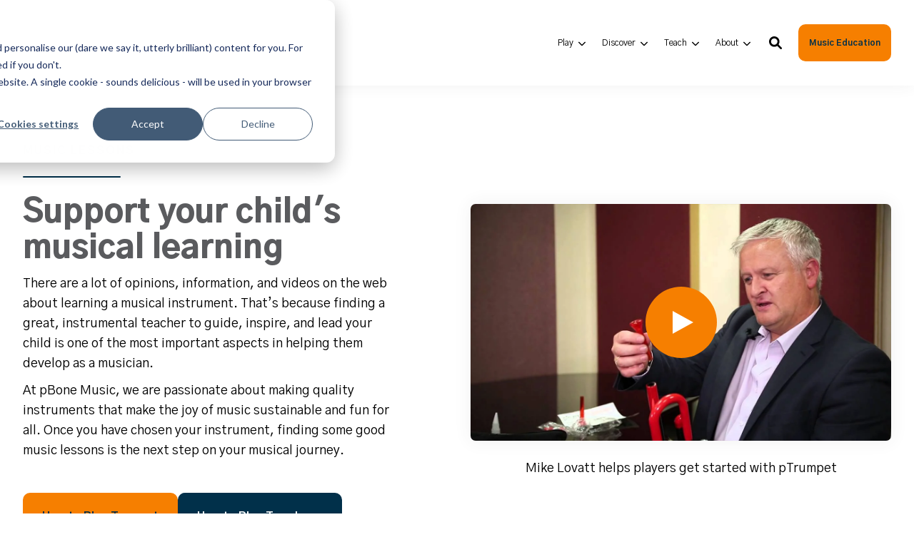

--- FILE ---
content_type: text/html; charset=UTF-8
request_url: https://pbonemusic.com/music-lessons
body_size: 20698
content:
<!doctype html><!--[if lt IE 7]> <html class="no-js lt-ie9 lt-ie8 lt-ie7" lang="en" > <![endif]--><!--[if IE 7]>    <html class="no-js lt-ie9 lt-ie8" lang="en" >        <![endif]--><!--[if IE 8]>    <html class="no-js lt-ie9" lang="en" >               <![endif]--><!--[if gt IE 8]><!--><html class="no-js" lang="en"><head>
    <meta charset="utf-8">

    <meta http-equiv="X-UA-Compatible" content="IE=edge,chrome=1">

    
      <meta name="author" content="pBone Music l Denis Wick Products">
    

    
      <title>Music Lessons | Advice for Parents | pBone Music</title>
    

    
      <link rel="shortcut icon" href="https://pbonemusic.com/hubfs/pBone%20music%20logo_favicon_dark.svg">
    

    <meta name="description" content="This guide is packed with useful tips for parents and guardians who are helping their child learn to play music with lessons.">

    
    
    

		
    

    
    

    
    

    
    
    
    

    
		

    
    
<meta name="viewport" content="width=device-width, initial-scale=1">

    
    <meta property="og:description" content="This guide is packed with useful tips for parents and guardians who are helping their child learn to play music with lessons.">
    <meta property="og:title" content="Music Lessons | Advice for Parents | pBone Music">
    <meta name="twitter:description" content="This guide is packed with useful tips for parents and guardians who are helping their child learn to play music with lessons.">
    <meta name="twitter:title" content="Music Lessons | Advice for Parents | pBone Music">

    

    

    <style>
a.cta_button{-moz-box-sizing:content-box !important;-webkit-box-sizing:content-box !important;box-sizing:content-box !important;vertical-align:middle}.hs-breadcrumb-menu{list-style-type:none;margin:0px 0px 0px 0px;padding:0px 0px 0px 0px}.hs-breadcrumb-menu-item{float:left;padding:10px 0px 10px 10px}.hs-breadcrumb-menu-divider:before{content:'›';padding-left:10px}.hs-featured-image-link{border:0}.hs-featured-image{float:right;margin:0 0 20px 20px;max-width:50%}@media (max-width: 568px){.hs-featured-image{float:none;margin:0;width:100%;max-width:100%}}.hs-screen-reader-text{clip:rect(1px, 1px, 1px, 1px);height:1px;overflow:hidden;position:absolute !important;width:1px}
</style>

<link rel="stylesheet" href="https://pbonemusic.com/hubfs/hub_generated/template_assets/1/122494864452/1768515794292/template_production.min.css">
<link rel="stylesheet" href="https://pbonemusic.com/hubfs/hub_generated/template_assets/1/122495472545/1768515788306/template_Header.min.css">
<link rel="stylesheet" href="https://pbonemusic.com/hubfs/hub_generated/template_assets/1/122693417270/1768515800597/template_child.min.css">
<link class="hs-async-css" rel="preload" href="https://cdn.jsdelivr.net/npm/@fancyapps/ui@4.0/dist/fancybox.css" as="style" onload="this.onload=null;this.rel='stylesheet'">
<noscript><link rel="stylesheet" href="https://cdn.jsdelivr.net/npm/@fancyapps/ui@4.0/dist/fancybox.css"></noscript>

						<style>
							.header--main .header--main--logo img {
                max-height: 100px!important;
                width:auto;
                max-width:100%;
							}
							@media   (max-width: 1024px) {
								.header--main .header--main--logo img {
                  max-height: 56px!important;
                  width:auto;
                  max-width:100%;
								}
							}
						</style>
					
<link class="hs-async-css" rel="preload" href="https://pbonemusic.com/hubfs/hub_generated/template_assets/1/122495472395/1768515779766/template_Hero.min.css" as="style" onload="this.onload=null;this.rel='stylesheet'">
<noscript><link rel="stylesheet" href="https://pbonemusic.com/hubfs/hub_generated/template_assets/1/122495472395/1768515779766/template_Hero.min.css"></noscript>
<link class="hs-async-css" rel="preload" href="https://pbonemusic.com/hubfs/hub_generated/template_assets/1/122495472548/1768515776767/template_Footer.min.css" as="style" onload="this.onload=null;this.rel='stylesheet'">
<noscript><link rel="stylesheet" href="https://pbonemusic.com/hubfs/hub_generated/template_assets/1/122495472548/1768515776767/template_Footer.min.css"></noscript>
<!-- Editor Styles -->
<style id="hs_editor_style" type="text/css">
/* HubSpot Styles (default) */
.header_area-module-2-hidden {
  display: block !important;
}
</style>
<style>
  @font-face {
    font-family: "Poppins";
    font-weight: 800;
    font-style: normal;
    font-display: swap;
    src: url("/_hcms/googlefonts/Poppins/800.woff2") format("woff2"), url("/_hcms/googlefonts/Poppins/800.woff") format("woff");
  }
  @font-face {
    font-family: "Poppins";
    font-weight: 700;
    font-style: normal;
    font-display: swap;
    src: url("/_hcms/googlefonts/Poppins/700.woff2") format("woff2"), url("/_hcms/googlefonts/Poppins/700.woff") format("woff");
  }
  @font-face {
    font-family: "Poppins";
    font-weight: 400;
    font-style: normal;
    font-display: swap;
    src: url("/_hcms/googlefonts/Poppins/regular.woff2") format("woff2"), url("/_hcms/googlefonts/Poppins/regular.woff") format("woff");
  }
  @font-face {
    font-family: "Poppins";
    font-weight: 400;
    font-style: normal;
    font-display: swap;
    src: url("/_hcms/googlefonts/Poppins/regular.woff2") format("woff2"), url("/_hcms/googlefonts/Poppins/regular.woff") format("woff");
  }
  @font-face {
    font-family: "Poppins";
    font-weight: 700;
    font-style: normal;
    font-display: swap;
    src: url("/_hcms/googlefonts/Poppins/700.woff2") format("woff2"), url("/_hcms/googlefonts/Poppins/700.woff") format("woff");
  }
  @font-face {
    font-family: "Gothic A1";
    font-weight: 800;
    font-style: normal;
    font-display: swap;
    src: url("/_hcms/googlefonts/Gothic_A1/800.woff2") format("woff2"), url("/_hcms/googlefonts/Gothic_A1/800.woff") format("woff");
  }
  @font-face {
    font-family: "Gothic A1";
    font-weight: 900;
    font-style: normal;
    font-display: swap;
    src: url("/_hcms/googlefonts/Gothic_A1/900.woff2") format("woff2"), url("/_hcms/googlefonts/Gothic_A1/900.woff") format("woff");
  }
  @font-face {
    font-family: "Gothic A1";
    font-weight: 700;
    font-style: normal;
    font-display: swap;
    src: url("/_hcms/googlefonts/Gothic_A1/700.woff2") format("woff2"), url("/_hcms/googlefonts/Gothic_A1/700.woff") format("woff");
  }
  @font-face {
    font-family: "Gothic A1";
    font-weight: 400;
    font-style: normal;
    font-display: swap;
    src: url("/_hcms/googlefonts/Gothic_A1/regular.woff2") format("woff2"), url("/_hcms/googlefonts/Gothic_A1/regular.woff") format("woff");
  }
  @font-face {
    font-family: "Gothic A1";
    font-weight: 700;
    font-style: normal;
    font-display: swap;
    src: url("/_hcms/googlefonts/Gothic_A1/700.woff2") format("woff2"), url("/_hcms/googlefonts/Gothic_A1/700.woff") format("woff");
  }
</style>

    <script src="https://cdnjs.cloudflare.com/ajax/libs/jquery/3.6.0/jquery.min.js"></script>


    
    <link rel="canonical" href="https://pbonemusic.com/music-lessons">

<!-- Google Tag Manager -->
<script>(function(w,d,s,l,i){w[l]=w[l]||[];w[l].push({'gtm.start':
new Date().getTime(),event:'gtm.js'});var f=d.getElementsByTagName(s)[0],
j=d.createElement(s),dl=l!='dataLayer'?'&l='+l:'';j.async=true;j.src=
'https://www.googletagmanager.com/gtm.js?id='+i+dl;f.parentNode.insertBefore(j,f);
})(window,document,'script','dataLayer','GTM-KNH5WG7');</script>
<!-- End Google Tag Manager -->
<script type="text/javascript">
window.__lo_site_id = 292374;

	(function() {
		var wa = document.createElement('script'); wa.type = 'text/javascript'; wa.async = true;
		wa.src = 'https://d10lpsik1i8c69.cloudfront.net/w.js';
		var s = document.getElementsByTagName('script')[0]; s.parentNode.insertBefore(wa, s);
	  })();
	</script>
<meta property="og:url" content="https://pbonemusic.com/music-lessons">
<meta name="twitter:card" content="summary">
<meta http-equiv="content-language" content="en">







  <meta name="generator" content="HubSpot"></head>

  <body class="header--solid ">
		<div class="body-wrapper   hs-content-id-136374057594 hs-site-page page ">
      
        <div data-global-resource-path="Trust Child/templates/partials/header.html"><div class="container-fluid">
<div class="row-fluid-wrapper">
<div class="row-fluid">
<div class="span12 widget-span widget-type-cell " style="" data-widget-type="cell" data-x="0" data-w="12">

<div class="row-fluid-wrapper row-depth-1 row-number-1 dnd-section">
<div class="row-fluid ">
<div class="span12 widget-span widget-type-cell dnd-column" style="" data-widget-type="cell" data-x="0" data-w="12">

<div class="row-fluid-wrapper row-depth-1 row-number-2 dnd-row">
<div class="row-fluid ">
<div class="span12 widget-span widget-type-custom_widget header_area-module-2-hidden dnd-module" style="" data-widget-type="custom_widget" data-x="0" data-w="12">
<div id="hs_cos_wrapper_header_area-module-2" class="hs_cos_wrapper hs_cos_wrapper_widget hs_cos_wrapper_type_module" style="" data-hs-cos-general-type="widget" data-hs-cos-type="module">

<a class="skip-to-content-link" href="#maincontent">Skip to main content</a>








<header class="site--header">

  

  <div class="header--body">

    

    
    <div class="header--main">
      <div class="grid hard--ends">
        <div class="grid__item flexgrid one-whole hard--ends overflow--visible all--valign--middle valign--middle">

          <a class="header--main--logo grid__item three-twelfths portable-seven-twelfths hard" title="" href="https://pbonemusic.com">
						<img class="header--main--logo--default" alt="pBone music logo_colour_dark" src="https://pbonemusic.com/hubfs/pBone%20music%20logo_colour_dark.svg" width="600" height="344">
						<img class="header--main--logo--white" alt="pBone music logo_colour_white" src="https://pbonemusic.com/hubfs/pBone%20music%20logo_colour_white.svg" width="400" height="229">
          </a>
					


          <div class="header--main--right grid__item flexgrid justify--end valign--middle nine-twelfths portable-five-twelfths hard--ends hard--right text--right">
            <div class="header--main--nav--wrapper portable-visuallyhidden">
							
								<nav aria-label="Main Menu" role="menubar" class="header--main--nav portable-visuallyhidden">
									
									
										
										<div role="presentation" class="header--main--nav--item header--main--nav--item--parent header--main--nav--item--megamenu--parent ">
											
												<a role="menuitem" aria-haspopup="true" aria-expanded="false" class="header--main--nav--item--label" href="https://pbonemusic.com/instruments">
													<span class="header--main--nav--item--label--inner">
														Play
														
														<span class="header--main--nav--item--label--parent--indicator">
															<svg xmlns="http://www.w3.org/2000/svg" viewbox="0 0 448 512"><!--! Font Awesome Pro 6.0.0 by @fontawesome - https://fontawesome.com License - https://fontawesome.com/license (Commercial License) Copyright 2022 Fonticons, Inc. --><path d="M224 416c-8.188 0-16.38-3.125-22.62-9.375l-192-192c-12.5-12.5-12.5-32.75 0-45.25s32.75-12.5 45.25 0L224 338.8l169.4-169.4c12.5-12.5 32.75-12.5 45.25 0s12.5 32.75 0 45.25l-192 192C240.4 412.9 232.2 416 224 416z" /></svg>                      </span>
														
													</span>
												</a>
											

											
												
												<div class="header--main--nav--megamenu  narrow" role="presentation">
													<div class="header--megamenu--wrapper" role="presentation">
														<div class="header--megamenu--body" role="presentation">
															<div class="header--megamenu--body--groups--wrapper" role="presentation">
																
																	<div class="header--megamenu--body--group background--default   header--megamenu--body--group--columns--1" style="width:50%;" role="presentation">
																		<div class="header--megamenu--group--wrapper" role="presentation">
																			
																				<div class="header--megamenu--link--block--wrapper" role="presentation">

																					<div class="header--megamenu--link--block--content">
																						
																							<span class="header--megamenu--group--header" role="presentation">
																						
																								<span class="header--megamenu--group--header--label" role="presentation">
																									<span class="header--megamenu--group--header--label--inner">
																										Brass
																										
																									</span>
																								</span>
																						
																							</span>
																						
																						
																							<div class="header--megamenu--group--nav" role="presentation">
																								<div id="hs_menu_wrapper_header_area-module-2_" class="hs-menu-wrapper active-branch flyouts hs-menu-flow-horizontal" role="navigation" data-sitemap-name="" data-menu-id="" aria-label="Navigation Menu">
 <ul role="menu">
  <li class="hs-menu-item hs-menu-depth-1" role="none"><a href="https://pbonemusic.com/instruments/pbone" role="menuitem" target="_self">pBone</a></li>
  <li class="hs-menu-item hs-menu-depth-1" role="none"><a href="https://pbonemusic.com/instruments/ptrumpet" role="menuitem" target="_self">pTrumpet</a></li>
  <li class="hs-menu-item hs-menu-depth-1" role="none"><a href="https://pbonemusic.com/instruments/pcornet" role="menuitem" target="_self">pCornet</a></li>
  <li class="hs-menu-item hs-menu-depth-1" role="none"><a href="https://pbonemusic.com/instruments/ptrumpet-hytech" role="menuitem" target="_self">pTrumpet hyTech</a></li>
  <li class="hs-menu-item hs-menu-depth-1" role="none"><a href="https://pbonemusic.com/instruments/pbone-mini" role="menuitem" target="_self">pBone mini</a></li>
 </ul>
</div>
																							</div>
																						
																					</div>

																				</div>
																			
																				<div class="header--megamenu--link--block--wrapper" role="presentation">

																					<div class="header--megamenu--link--block--content">
																						
																							<span class="header--megamenu--group--header" role="presentation">
																						
																								<span class="header--megamenu--group--header--label" role="presentation">
																									<span class="header--megamenu--group--header--label--inner">
																										Woodwind
																										
																									</span>
																								</span>
																						
																							</span>
																						
																						
																							<div class="header--megamenu--group--nav" role="presentation">
																								<div id="hs_menu_wrapper_header_area-module-2_" class="hs-menu-wrapper active-branch flyouts hs-menu-flow-horizontal" role="navigation" data-sitemap-name="" data-menu-id="" aria-label="Navigation Menu">
 <ul role="menu">
  <li class="hs-menu-item hs-menu-depth-1" role="none"><a href="https://pbonemusic.com/instruments/yamaha-recorder" role="menuitem" target="_self">Yamaha YRS-24B</a></li>
  <li class="hs-menu-item hs-menu-depth-1" role="none"><a href="https://pbonemusic.com/instruments/venova-soprano" role="menuitem" target="_self">Venova YVS-100</a></li>
  <li class="hs-menu-item hs-menu-depth-1" role="none"><a href="https://pbonemusic.com/instruments/venova-alto" role="menuitem" target="_self">Venova YVS-120</a></li>
 </ul>
</div>
																							</div>
																						
																					</div>

																				</div>
																			
																		</div>
																	</div>
																
																	<div class="header--megamenu--body--group background--default   header--megamenu--body--group--columns--1" style="width:50%;" role="presentation">
																		<div class="header--megamenu--group--wrapper" role="presentation">
																			
																				<div class="header--megamenu--link--block--wrapper" role="presentation">

																					<div class="header--megamenu--link--block--content">
																						
																							<span class="header--megamenu--group--header" role="presentation">
																						
																								<span class="header--megamenu--group--header--label" role="presentation">
																									<span class="header--megamenu--group--header--label--inner">
																										Beginner
																										
																									</span>
																								</span>
																						
																							</span>
																						
																						
																							<div class="header--megamenu--group--nav" role="presentation">
																								<div id="hs_menu_wrapper_header_area-module-2_" class="hs-menu-wrapper active-branch flyouts hs-menu-flow-horizontal" role="navigation" data-sitemap-name="" data-menu-id="" aria-label="Navigation Menu">
 <ul role="menu">
  <li class="hs-menu-item hs-menu-depth-1" role="none"><a href="https://pbonemusic.com/instruments/pbuzz" role="menuitem" target="_self">pBuzz</a></li>
  <li class="hs-menu-item hs-menu-depth-1" role="none"><a href="https://pbonemusic.com/instruments/pbugle" role="menuitem" target="_self">pBugle</a></li>
  <li class="hs-menu-item hs-menu-depth-1" role="none"><a href="https://pbonemusic.com/instruments/pcorder" role="menuitem" target="_self">pCorder</a></li>
  <li class="hs-menu-item hs-menu-depth-1" role="none"><a href="https://pbonemusic.com/instruments/pukulele" role="menuitem" target="_self">pUkulele</a></li>
  <li class="hs-menu-item hs-menu-depth-1" role="none"><a href="https://pbonemusic.com/instruments/carry-on-49-key" role="menuitem" target="_self">Carry-on 49 Key</a></li>
 </ul>
</div>
																							</div>
																						
																					</div>

																				</div>
																			
																				<div class="header--megamenu--link--block--wrapper" role="presentation">

																					<div class="header--megamenu--link--block--content">
																						
																							<span class="header--megamenu--group--header" role="presentation">
																						
																								<span class="header--megamenu--group--header--label" role="presentation">
																									<span class="header--megamenu--group--header--label--inner">
																										Accessible
																										
																									</span>
																								</span>
																						
																							</span>
																						
																						
																							<div class="header--megamenu--group--nav" role="presentation">
																								<div id="hs_menu_wrapper_header_area-module-2_" class="hs-menu-wrapper active-branch flyouts hs-menu-flow-horizontal" role="navigation" data-sitemap-name="" data-menu-id="" aria-label="Navigation Menu">
 <ul role="menu">
  <li class="hs-menu-item hs-menu-depth-1" role="none"><a href="https://pbonemusic.com/instruments/cmpsr" role="menuitem" target="_self">Digit CMPSR</a></li>
  <li class="hs-menu-item hs-menu-depth-1" role="none"><a href="https://pbonemusic.com/instruments/soundbops" role="menuitem" target="_self">Soundbops</a></li>
  <li class="hs-menu-item hs-menu-depth-1" role="none"><a href="https://pbonemusic.com/instruments/yamaha-yds-120" role="menuitem" target="_self">YDS-120</a></li>
 </ul>
</div>
																							</div>
																						
																					</div>

																				</div>
																			
																		</div>
																	</div>
																
															</div>
														</div>
														
															<div class="header--megamenu--cta--wrapper" role="presentation">
																<div class="header--megamenu--cta" role="presentation">
																	<div class="header--megamenu--cta--label" role="presentation">
																		Start Your Musical Journey with Progressive Instrument Pathways from pBone Music.
																	</div>
																	<div class="header--megamenu--cta--button--wrapper" role="presentation">
																		
																			<a title="Learn More" role="menuitem" class="header--megamenu--cta--button btn btn--primary" href="https://pbonemusic.com/progressive-instrument-pathways">
																				Learn More
																			</a>
																		
																	</div>
																</div>
															</div>
														
													</div>
												</div>
												
											
										</div>
										
									
										
										<div role="presentation" class="header--main--nav--item header--main--nav--item--parent  ">
											
												<a role="menuitem" aria-haspopup="true" aria-expanded="false" class="header--main--nav--item--label" href="https://pbonemusic.com/learning-hub">
													<span class="header--main--nav--item--label--inner">
														Discover
														
														<span class="header--main--nav--item--label--parent--indicator">
															<svg xmlns="http://www.w3.org/2000/svg" viewbox="0 0 448 512"><!--! Font Awesome Pro 6.0.0 by @fontawesome - https://fontawesome.com License - https://fontawesome.com/license (Commercial License) Copyright 2022 Fonticons, Inc. --><path d="M224 416c-8.188 0-16.38-3.125-22.62-9.375l-192-192c-12.5-12.5-12.5-32.75 0-45.25s32.75-12.5 45.25 0L224 338.8l169.4-169.4c12.5-12.5 32.75-12.5 45.25 0s12.5 32.75 0 45.25l-192 192C240.4 412.9 232.2 416 224 416z" /></svg>                      </span>
														
													</span>
												</a>
											

											
												
												<div class="header--main--nav--nestedmenu" role="presentation">
													<div id="hs_menu_wrapper_header_area-module-2_" class="hs-menu-wrapper active-branch flyouts hs-menu-flow-horizontal" role="navigation" data-sitemap-name="" data-menu-id="" aria-label="Navigation Menu">
 <ul role="menu">
  <li class="hs-menu-item hs-menu-depth-1" role="none"><a href="https://pbonemusic.com/how-to-play" role="menuitem" target="_self">How to Play</a></li>
  <li class="hs-menu-item hs-menu-depth-1" role="none"><a href="https://pbonemusic.com/mariachi" role="menuitem" target="_self">Mariachi</a></li>
  <li class="hs-menu-item hs-menu-depth-1" role="none"><a href="https://pbonemusic.com/modern-band" role="menuitem" target="_self">Modern Band</a></li>
  <li class="hs-menu-item hs-menu-depth-1" role="none"><a href="https://pbonemusic.com/brasstabs" role="menuitem" target="_self">BrassTabs</a></li>
 </ul>
</div>
												</div>
												
											
										</div>
										
									
										
										<div role="presentation" class="header--main--nav--item header--main--nav--item--parent  ">
											
												<a role="menuitem" aria-haspopup="true" aria-expanded="false" class="header--main--nav--item--label" href="https://pbonemusic.com/teacher-resources">
													<span class="header--main--nav--item--label--inner">
														Teach
														
														<span class="header--main--nav--item--label--parent--indicator">
															<svg xmlns="http://www.w3.org/2000/svg" viewbox="0 0 448 512"><!--! Font Awesome Pro 6.0.0 by @fontawesome - https://fontawesome.com License - https://fontawesome.com/license (Commercial License) Copyright 2022 Fonticons, Inc. --><path d="M224 416c-8.188 0-16.38-3.125-22.62-9.375l-192-192c-12.5-12.5-12.5-32.75 0-45.25s32.75-12.5 45.25 0L224 338.8l169.4-169.4c12.5-12.5 32.75-12.5 45.25 0s12.5 32.75 0 45.25l-192 192C240.4 412.9 232.2 416 224 416z" /></svg>                      </span>
														
													</span>
												</a>
											

											
												
												<div class="header--main--nav--nestedmenu" role="presentation">
													<div id="hs_menu_wrapper_header_area-module-2_" class="hs-menu-wrapper active-branch flyouts hs-menu-flow-horizontal" role="navigation" data-sitemap-name="" data-menu-id="" aria-label="Navigation Menu">
 <ul role="menu">
  <li class="hs-menu-item hs-menu-depth-1" role="none"><a href="https://pbonemusic.com/classroom-instruments" role="menuitem" target="_self">Classroom Instruments</a></li>
  <li class="hs-menu-item hs-menu-depth-1" role="none"><a href="https://pbonemusic.com/teacher-resources" role="menuitem" target="_self">Teacher Resources</a></li>
  <li class="hs-menu-item hs-menu-depth-1" role="none"><a href="https://pbonemusic.com/pbuzzprimary" role="menuitem" target="_self">pBuzz Primary Resources</a></li>
  <li class="hs-menu-item hs-menu-depth-1" role="none"><a href="https://pbonemusic.com/education-pricing" role="menuitem" target="_self">Education Pricing</a></li>
  <li class="hs-menu-item hs-menu-depth-1" role="none"><a href="https://pbonemusic.com/talk-to-an-advisor" role="menuitem" target="_self">Talk to an Advisor</a></li>
  <li class="hs-menu-item hs-menu-depth-1" role="none"><a href="https://pbonemusic.com/request-a-quote" role="menuitem" target="_self">Request a Quote</a></li>
  <li class="hs-menu-item hs-menu-depth-1" role="none"><a href="https://pbonemusic.com/partners" role="menuitem" target="_self">Partners</a></li>
 </ul>
</div>
												</div>
												
											
										</div>
										
									
										
										<div role="presentation" class="header--main--nav--item header--main--nav--item--parent  ">
											
												<a role="menuitem" aria-haspopup="true" aria-expanded="false" class="header--main--nav--item--label" href="https://pbonemusic.com/about-us">
													<span class="header--main--nav--item--label--inner">
														About
														
														<span class="header--main--nav--item--label--parent--indicator">
															<svg xmlns="http://www.w3.org/2000/svg" viewbox="0 0 448 512"><!--! Font Awesome Pro 6.0.0 by @fontawesome - https://fontawesome.com License - https://fontawesome.com/license (Commercial License) Copyright 2022 Fonticons, Inc. --><path d="M224 416c-8.188 0-16.38-3.125-22.62-9.375l-192-192c-12.5-12.5-12.5-32.75 0-45.25s32.75-12.5 45.25 0L224 338.8l169.4-169.4c12.5-12.5 32.75-12.5 45.25 0s12.5 32.75 0 45.25l-192 192C240.4 412.9 232.2 416 224 416z" /></svg>                      </span>
														
													</span>
												</a>
											

											
												
												<div class="header--main--nav--nestedmenu" role="presentation">
													<div id="hs_menu_wrapper_header_area-module-2_" class="hs-menu-wrapper active-branch flyouts hs-menu-flow-horizontal" role="navigation" data-sitemap-name="" data-menu-id="" aria-label="Navigation Menu">
 <ul role="menu">
  <li class="hs-menu-item hs-menu-depth-1" role="none"><a href="https://pbonemusic.com/about-us" role="menuitem" target="_self">Company</a></li>
  <li class="hs-menu-item hs-menu-depth-1" role="none"><a href="https://pbonemusic.com/our-team" role="menuitem" target="_self">Our Team</a></li>
  <li class="hs-menu-item hs-menu-depth-1" role="none"><a href="https://pbonemusic.com/sustainability" role="menuitem" target="_self">Sustainability</a></li>
  <li class="hs-menu-item hs-menu-depth-1" role="none"><a href="https://pbonemusic.com/awards" role="menuitem" target="_self">Awards</a></li>
  <li class="hs-menu-item hs-menu-depth-1" role="none"><a href="https://pbonemusic.com/faqs" role="menuitem" target="_self">FAQs</a></li>
  <li class="hs-menu-item hs-menu-depth-1" role="none"><a href="https://pbonemusic.com/buy-spare-parts" role="menuitem" target="_self">Buy Spare Parts</a></li>
  <li class="hs-menu-item hs-menu-depth-1" role="none"><a href="https://pbonemusic.com/get-in-touch" role="menuitem" target="_self">Get in Touch</a></li>
  <li class="hs-menu-item hs-menu-depth-1" role="none"><a href="https://pbonemusic.com/contact-support" role="menuitem" target="_self">Contact Support</a></li>
 </ul>
</div>
												</div>
												
											
										</div>
										
									
									
								</nav>
							
            </div>

            
              <div class="header--main--search">
                <a id="searchTrigger" role="button" title="Open Search" href="javascript:;" class="header--main--search--trigger">
                  <span class="header--main--search--trigger--icon">
										<svg xmlns="http://www.w3.org/2000/svg" viewbox="0 0 512 512">
											<!--! Font Awesome Pro 6.0.0 by @fontawesome - https://fontawesome.com License - https://fontawesome.com/license (Commercial License) Copyright 2022 Fonticons, Inc. -->
											<path d="M500.3 443.7l-119.7-119.7c27.22-40.41 40.65-90.9 33.46-144.7C401.8 87.79 326.8 13.32 235.2 1.723C99.01-15.51-15.51 99.01 1.724 235.2c11.6 91.64 86.08 166.7 177.6 178.9c53.8 7.189 104.3-6.236 144.7-33.46l119.7 119.7c15.62 15.62 40.95 15.62 56.57 0C515.9 484.7 515.9 459.3 500.3 443.7zM79.1 208c0-70.58 57.42-128 128-128s128 57.42 128 128c0 70.58-57.42 128-128 128S79.1 278.6 79.1 208z" />
										</svg>
									</span>
                  <span class="sr-only">Open Search</span>
                </a>
              </div>
            

            

            
              <a title="Click here to schedule a call" role="button" aria-label="Click here to schedule a call" class="header--main--cta btn btn--narrow portable-visuallyhidden" href="https://pbonemusic.com/progressive-instrument-pathways">
                Music Education
              </a>
            
            <a class="header--main--menutrigger lap-and-up-visuallyhidden" role="presentation">
              <span class="header--main--menutrigger--icon">
                <span></span>
                <span></span>
                <span></span>
                <span></span>
              </span>
            </a>
          </div>
				</div>
        <div class="header--divider grid__item one-whole hard--ends"></div>
      </div>
    </div>
  </div>
  <div id="main--search" class="header--main--search--input">
		
    <div class="grid hard--ends portable-hard--sides">
      <div class="grid__item hard one-whole desk-ten-twelfths">
        <div class="header--search--lightbox--container">
          
            <div class="h2 text--center color--white hard--ends">
              Search for topics or resources
            </div>
          
          
            <div class="p hard--top font--14 text--center color--white">
              Enter your search below and hit enter or click the search icon.
            </div>
          
          <div class="header--main--search--input--container relative">
            <form role="search" onsubmit="event.preventDefault();headerSearch(this);">
              <label class="visuallyhidden">Search for topics or resources</label>
              <input id="searchBox" role="searchbox" type="text" class="header--main--search--input--input" placeholder="Search our site for...">
							
								
									<input type="hidden" name="type" value="SITE_PAGE">
								
								
									<input type="hidden" name="type" value="LANDING_PAGE">
								
								
									<input type="hidden" name="type" value="BLOG_POST">
									<input type="hidden" name="type" value="LISTING_PAGE">
								
								
									<input type="hidden" name="type" value="KNOWLEDGE_ARTICLE">
								
								
									<input type="hidden" name="domain" value="pbonemusic.com">
								
									<input type="hidden" name="domain" value="blog.pbonemusic.com">
								
									<input type="hidden" name="domain" value="">
								
							
              <input role="button" type="submit" class="visuallyhidden" value="Submit">
              <div id="search--button" class="header--main--search--search">
                <span class="header--main--search--search--icon">
									<svg xmlns="http://www.w3.org/2000/svg" viewbox="0 0 512 512"><!--! Font Awesome Pro 6.0.0 by @fontawesome - https://fontawesome.com License - https://fontawesome.com/license (Commercial License) Copyright 2022 Fonticons, Inc. --><path d="M500.3 443.7l-119.7-119.7c27.22-40.41 40.65-90.9 33.46-144.7C401.8 87.79 326.8 13.32 235.2 1.723C99.01-15.51-15.51 99.01 1.724 235.2c11.6 91.64 86.08 166.7 177.6 178.9c53.8 7.189 104.3-6.236 144.7-33.46l119.7 119.7c15.62 15.62 40.95 15.62 56.57 0C515.9 484.7 515.9 459.3 500.3 443.7zM79.1 208c0-70.58 57.42-128 128-128s128 57.42 128 128c0 70.58-57.42 128-128 128S79.1 278.6 79.1 208z" /></svg>
								</span>
              </div>
            </form>
            <div class="header--main--search--close portable-visuallyhidden">
              <a title="Close Search" href="javascript:;" class="header--main--search--close--icon">
                <svg width="12px" height="12px" viewbox="0 0 18 18" version="1.1" xmlns="http://www.w3.org/2000/svg" xmlns:xlink="http://www.w3.org/1999/xlink">
                  <path fill="#ffffff" d="M17.7273198,16.4122098 L10.3149959,8.99980599 L17.7273198,1.58740219 C18.0908934,1.22382461 18.0908934,0.635581711 17.7273198,0.272392162 C17.3641341,-0.0907973873 16.7755095,-0.0907973873 16.4123239,0.272392162 L9,7.68479596 L1.58767609,0.272392162 C1.22410244,-0.0907973873 0.635865875,-0.0907973873 0.27268024,0.272392162 C-0.0908934134,0.635581711 -0.0908934134,1.22382461 0.27268024,1.58740219 L7.68500415,8.99980599 L0.27268024,16.4122098 C-0.0908934134,16.7757874 -0.0908934134,17.3640303 0.27268024,17.7276078 C0.453885039,17.9088146 0.692128607,18 0.929984156,18 C1.16783971,18 1.40608327,17.9088146 1.58767609,17.7276078 L9,10.314816 L16.4123239,17.7276078 C16.5939167,17.9088146 16.8317723,18 17.0700158,18 C17.3078714,18 17.5457269,17.9088146 17.7273198,17.7276078 C18.0908934,17.3640303 18.0908934,16.7757874 17.7273198,16.4122098"></path>
                </svg>
                <span class="sr-only">Close Search</span>
              </a>
            </div>
          </div>
        </div>
      </div>
    </div>
  </div>
  <div class="mobilenav lap-and-up-visuallyhidden">
    <div class="mobilenav--nav--wrapper">
      <div class="mobilenav--nav" role="menu">
				

					
					<div class="mobilenav--panel mobilenav--panel--depth--0 mobilenav--panel--active" rel="0" data-depth="0">
						<div class="mobilenav--panel--outer">
							<div class="mobilenav--panel--inner">

								<div class="mobilenav--panel--body">
									
									
										
										<div class="mobilenav--nav--item mobilenav--nav--item--parent" rel="p-1">
											
												<a href="https://pbonemusic.com/instruments" class="mobilenav--nav--item--label">
													Play
												</a>
											

											
												
												
												<div class="mobilenav--panel mobilenav--panel--depth--1 mobilenav--panel--megagroup" rel="p-1" data-depth="1">
													<div class="mobilenav--panel--outer">
														<div class="mobilenav--panel--inner">
															<div class="mobilenav--panel--body">
																<div class="mobilenav--nav--back" rel="0">
																	<div class="mobilenav--nav--back--label">
																		Play
																		
																	</div>
																</div>
																
																	<div class="mobilenav--nav--item">
																		<a href="https://pbonemusic.com/instruments" class="mobilenav--nav--item--label">
																			<span class="mobilenav--nav--item--label--label">
																				
																					Play 
																				
																			</span>
																		</a>
																	</div>
																
																
																	
																	
																		
																		<div class="mobilenav--nav--item mobilenav--nav--item--parent" rel="p-1-1-1">
																			<div class="mobilenav--nav--item--label">
																				<div class="mobilenav--nav--item--label--container">
																					<span class="mobilenav--nav--item--label--label">
																						Brass
																					</span>
																				</div>
																			</div>
																			
																			<div class="mobilenav--panel mobilenav--panel--depth--2" rel="p-1-1-1" data-depth="2">
																				<div class="mobilenav--panel--outer">
																					<div class="mobilenav--panel--inner">
																						<div class="mobilenav--panel--body">
																							<div class="mobilenav--nav--back" rel="p-1">
																								<div class="mobilenav--nav--back--label">
																									Brass
																									
																								</div>
																							</div>

																							
																							
																								
																								<div class="mobilenav--nav--item " rel="p-1-1-1-1">
																									<a href="https://pbonemusic.com/instruments/pbone" role="menuitem" class="mobilenav--nav--item--label">
																										pBone
																									</a>
																									
																								</div>
																							
																								
																								<div class="mobilenav--nav--item " rel="p-1-1-1-2">
																									<a href="https://pbonemusic.com/instruments/ptrumpet" role="menuitem" class="mobilenav--nav--item--label">
																										pTrumpet
																									</a>
																									
																								</div>
																							
																								
																								<div class="mobilenav--nav--item " rel="p-1-1-1-3">
																									<a href="https://pbonemusic.com/instruments/pcornet" role="menuitem" class="mobilenav--nav--item--label">
																										pCornet
																									</a>
																									
																								</div>
																							
																								
																								<div class="mobilenav--nav--item " rel="p-1-1-1-4">
																									<a href="https://pbonemusic.com/instruments/ptrumpet-hytech" role="menuitem" class="mobilenav--nav--item--label">
																										pTrumpet hyTech
																									</a>
																									
																								</div>
																							
																								
																								<div class="mobilenav--nav--item " rel="p-1-1-1-5">
																									<a href="https://pbonemusic.com/instruments/pbone-mini" role="menuitem" class="mobilenav--nav--item--label">
																										pBone mini
																									</a>
																									
																								</div>
																							

																						</div>
																					</div>
																				</div>
																			</div>
																			
																		</div>
																	
																		
																		<div class="mobilenav--nav--item mobilenav--nav--item--parent" rel="p-1-1-2">
																			<div class="mobilenav--nav--item--label">
																				<div class="mobilenav--nav--item--label--container">
																					<span class="mobilenav--nav--item--label--label">
																						Woodwind
																					</span>
																				</div>
																			</div>
																			
																			<div class="mobilenav--panel mobilenav--panel--depth--2" rel="p-1-1-2" data-depth="2">
																				<div class="mobilenav--panel--outer">
																					<div class="mobilenav--panel--inner">
																						<div class="mobilenav--panel--body">
																							<div class="mobilenav--nav--back" rel="p-1">
																								<div class="mobilenav--nav--back--label">
																									Woodwind
																									
																								</div>
																							</div>

																							
																							
																								
																								<div class="mobilenav--nav--item " rel="p-1-1-2-1">
																									<a href="https://pbonemusic.com/instruments/yamaha-recorder" role="menuitem" class="mobilenav--nav--item--label">
																										Yamaha YRS-24B
																									</a>
																									
																								</div>
																							
																								
																								<div class="mobilenav--nav--item " rel="p-1-1-2-2">
																									<a href="https://pbonemusic.com/instruments/venova-soprano" role="menuitem" class="mobilenav--nav--item--label">
																										Venova YVS-100
																									</a>
																									
																								</div>
																							
																								
																								<div class="mobilenav--nav--item " rel="p-1-1-2-3">
																									<a href="https://pbonemusic.com/instruments/venova-alto" role="menuitem" class="mobilenav--nav--item--label">
																										Venova YVS-120
																									</a>
																									
																								</div>
																							

																						</div>
																					</div>
																				</div>
																			</div>
																			
																		</div>
																	
																
																	
																	
																		
																		<div class="mobilenav--nav--item mobilenav--nav--item--parent" rel="p-1-2-1">
																			<div class="mobilenav--nav--item--label">
																				<div class="mobilenav--nav--item--label--container">
																					<span class="mobilenav--nav--item--label--label">
																						Beginner
																					</span>
																				</div>
																			</div>
																			
																			<div class="mobilenav--panel mobilenav--panel--depth--2" rel="p-1-2-1" data-depth="2">
																				<div class="mobilenav--panel--outer">
																					<div class="mobilenav--panel--inner">
																						<div class="mobilenav--panel--body">
																							<div class="mobilenav--nav--back" rel="p-1">
																								<div class="mobilenav--nav--back--label">
																									Beginner
																									
																								</div>
																							</div>

																							
																							
																								
																								<div class="mobilenav--nav--item " rel="p-1-2-1-1">
																									<a href="https://pbonemusic.com/instruments/pbuzz" role="menuitem" class="mobilenav--nav--item--label">
																										pBuzz
																									</a>
																									
																								</div>
																							
																								
																								<div class="mobilenav--nav--item " rel="p-1-2-1-2">
																									<a href="https://pbonemusic.com/instruments/pbugle" role="menuitem" class="mobilenav--nav--item--label">
																										pBugle
																									</a>
																									
																								</div>
																							
																								
																								<div class="mobilenav--nav--item " rel="p-1-2-1-3">
																									<a href="https://pbonemusic.com/instruments/pcorder" role="menuitem" class="mobilenav--nav--item--label">
																										pCorder
																									</a>
																									
																								</div>
																							
																								
																								<div class="mobilenav--nav--item " rel="p-1-2-1-4">
																									<a href="https://pbonemusic.com/instruments/pukulele" role="menuitem" class="mobilenav--nav--item--label">
																										pUkulele
																									</a>
																									
																								</div>
																							
																								
																								<div class="mobilenav--nav--item " rel="p-1-2-1-5">
																									<a href="https://pbonemusic.com/instruments/carry-on-49-key" role="menuitem" class="mobilenav--nav--item--label">
																										Carry-on 49 Key
																									</a>
																									
																								</div>
																							

																						</div>
																					</div>
																				</div>
																			</div>
																			
																		</div>
																	
																		
																		<div class="mobilenav--nav--item mobilenav--nav--item--parent" rel="p-1-2-2">
																			<div class="mobilenav--nav--item--label">
																				<div class="mobilenav--nav--item--label--container">
																					<span class="mobilenav--nav--item--label--label">
																						Accessible
																					</span>
																				</div>
																			</div>
																			
																			<div class="mobilenav--panel mobilenav--panel--depth--2" rel="p-1-2-2" data-depth="2">
																				<div class="mobilenav--panel--outer">
																					<div class="mobilenav--panel--inner">
																						<div class="mobilenav--panel--body">
																							<div class="mobilenav--nav--back" rel="p-1">
																								<div class="mobilenav--nav--back--label">
																									Accessible
																									
																								</div>
																							</div>

																							
																							
																								
																								<div class="mobilenav--nav--item " rel="p-1-2-2-1">
																									<a href="https://pbonemusic.com/instruments/cmpsr" role="menuitem" class="mobilenav--nav--item--label">
																										Digit CMPSR
																									</a>
																									
																								</div>
																							
																								
																								<div class="mobilenav--nav--item " rel="p-1-2-2-2">
																									<a href="https://pbonemusic.com/instruments/soundbops" role="menuitem" class="mobilenav--nav--item--label">
																										Soundbops
																									</a>
																									
																								</div>
																							
																								
																								<div class="mobilenav--nav--item " rel="p-1-2-2-3">
																									<a href="https://pbonemusic.com/instruments/yamaha-yds-120" role="menuitem" class="mobilenav--nav--item--label">
																										YDS-120
																									</a>
																									
																								</div>
																							

																						</div>
																					</div>
																				</div>
																			</div>
																			
																		</div>
																	
																
															</div>

															


														</div>
													</div>
												</div>
												
											
											

										</div>
									
										
										<div class="mobilenav--nav--item mobilenav--nav--item--parent" rel="p-2">
											
												<a href="https://pbonemusic.com/learning-hub" class="mobilenav--nav--item--label">
													Discover
												</a>
											

											
												
												
												<div class="mobilenav--panel mobilenav--panel--depth--1" rel="p-2" data-depth="1">
													<div class="mobilenav--panel--outer">
														<div class="mobilenav--panel--inner">
															<div class="mobilenav--panel--body">
																<div class="mobilenav--nav--back" rel="0">
																	<div class="mobilenav--nav--back--label">
																		Discover
																		
																	</div>
																</div>
																
																	<div class="mobilenav--nav--item">
																		<a href="https://pbonemusic.com/learning-hub" role="menuitem" class="mobilenav--nav--item--label">
																			Discover
																		</a>
																	</div>
																
																
																	
																	<div class="mobilenav--nav--item " rel="p-2-1">
																		<a href="https://pbonemusic.com/how-to-play" role="menuitem" class="mobilenav--nav--item--label">
																			How to Play
																		</a>
																		
																	</div>
																
																	
																	<div class="mobilenav--nav--item " rel="p-2-2">
																		<a href="https://pbonemusic.com/mariachi" role="menuitem" class="mobilenav--nav--item--label">
																			Mariachi
																		</a>
																		
																	</div>
																
																	
																	<div class="mobilenav--nav--item " rel="p-2-3">
																		<a href="https://pbonemusic.com/modern-band" role="menuitem" class="mobilenav--nav--item--label">
																			Modern Band
																		</a>
																		
																	</div>
																
																	
																	<div class="mobilenav--nav--item " rel="p-2-4">
																		<a href="https://pbonemusic.com/brasstabs" role="menuitem" class="mobilenav--nav--item--label">
																			BrassTabs
																		</a>
																		
																	</div>
																
															</div>
														</div>
													</div>
												</div>
												
												
											

										</div>
									
										
										<div class="mobilenav--nav--item mobilenav--nav--item--parent" rel="p-3">
											
												<a href="https://pbonemusic.com/teacher-resources" class="mobilenav--nav--item--label">
													Teach
												</a>
											

											
												
												
												<div class="mobilenav--panel mobilenav--panel--depth--1" rel="p-3" data-depth="1">
													<div class="mobilenav--panel--outer">
														<div class="mobilenav--panel--inner">
															<div class="mobilenav--panel--body">
																<div class="mobilenav--nav--back" rel="0">
																	<div class="mobilenav--nav--back--label">
																		Teach
																		
																	</div>
																</div>
																
																	<div class="mobilenav--nav--item">
																		<a href="https://pbonemusic.com/teacher-resources" role="menuitem" class="mobilenav--nav--item--label">
																			Teach
																		</a>
																	</div>
																
																
																	
																	<div class="mobilenav--nav--item " rel="p-3-1">
																		<a href="https://pbonemusic.com/classroom-instruments" role="menuitem" class="mobilenav--nav--item--label">
																			Classroom Instruments
																		</a>
																		
																	</div>
																
																	
																	<div class="mobilenav--nav--item " rel="p-3-2">
																		<a href="https://pbonemusic.com/teacher-resources" role="menuitem" class="mobilenav--nav--item--label">
																			Teacher Resources
																		</a>
																		
																	</div>
																
																	
																	<div class="mobilenav--nav--item " rel="p-3-3">
																		<a href="https://pbonemusic.com/pbuzzprimary" role="menuitem" class="mobilenav--nav--item--label">
																			pBuzz Primary Resources
																		</a>
																		
																	</div>
																
																	
																	<div class="mobilenav--nav--item " rel="p-3-4">
																		<a href="https://pbonemusic.com/education-pricing" role="menuitem" class="mobilenav--nav--item--label">
																			Education Pricing
																		</a>
																		
																	</div>
																
																	
																	<div class="mobilenav--nav--item " rel="p-3-5">
																		<a href="https://pbonemusic.com/talk-to-an-advisor" role="menuitem" class="mobilenav--nav--item--label">
																			Talk to an Advisor
																		</a>
																		
																	</div>
																
																	
																	<div class="mobilenav--nav--item " rel="p-3-6">
																		<a href="https://pbonemusic.com/request-a-quote" role="menuitem" class="mobilenav--nav--item--label">
																			Request a Quote
																		</a>
																		
																	</div>
																
																	
																	<div class="mobilenav--nav--item " rel="p-3-7">
																		<a href="https://pbonemusic.com/partners" role="menuitem" class="mobilenav--nav--item--label">
																			Partners
																		</a>
																		
																	</div>
																
															</div>
														</div>
													</div>
												</div>
												
												
											

										</div>
									
										
										<div class="mobilenav--nav--item mobilenav--nav--item--parent" rel="p-4">
											
												<a href="https://pbonemusic.com/about-us" class="mobilenav--nav--item--label">
													About
												</a>
											

											
												
												
												<div class="mobilenav--panel mobilenav--panel--depth--1" rel="p-4" data-depth="1">
													<div class="mobilenav--panel--outer">
														<div class="mobilenav--panel--inner">
															<div class="mobilenav--panel--body">
																<div class="mobilenav--nav--back" rel="0">
																	<div class="mobilenav--nav--back--label">
																		About
																		
																	</div>
																</div>
																
																	<div class="mobilenav--nav--item">
																		<a href="https://pbonemusic.com/about-us" role="menuitem" class="mobilenav--nav--item--label">
																			About
																		</a>
																	</div>
																
																
																	
																	<div class="mobilenav--nav--item " rel="p-4-1">
																		<a href="https://pbonemusic.com/about-us" role="menuitem" class="mobilenav--nav--item--label">
																			Company
																		</a>
																		
																	</div>
																
																	
																	<div class="mobilenav--nav--item " rel="p-4-2">
																		<a href="https://pbonemusic.com/our-team" role="menuitem" class="mobilenav--nav--item--label">
																			Our Team
																		</a>
																		
																	</div>
																
																	
																	<div class="mobilenav--nav--item " rel="p-4-3">
																		<a href="https://pbonemusic.com/sustainability" role="menuitem" class="mobilenav--nav--item--label">
																			Sustainability
																		</a>
																		
																	</div>
																
																	
																	<div class="mobilenav--nav--item " rel="p-4-4">
																		<a href="https://pbonemusic.com/awards" role="menuitem" class="mobilenav--nav--item--label">
																			Awards
																		</a>
																		
																	</div>
																
																	
																	<div class="mobilenav--nav--item " rel="p-4-5">
																		<a href="https://pbonemusic.com/faqs" role="menuitem" class="mobilenav--nav--item--label">
																			FAQs
																		</a>
																		
																	</div>
																
																	
																	<div class="mobilenav--nav--item " rel="p-4-6">
																		<a href="https://pbonemusic.com/buy-spare-parts" role="menuitem" class="mobilenav--nav--item--label">
																			Buy Spare Parts
																		</a>
																		
																	</div>
																
																	
																	<div class="mobilenav--nav--item " rel="p-4-7">
																		<a href="https://pbonemusic.com/get-in-touch" role="menuitem" class="mobilenav--nav--item--label">
																			Get in Touch
																		</a>
																		
																	</div>
																
																	
																	<div class="mobilenav--nav--item " rel="p-4-8">
																		<a href="https://pbonemusic.com/contact-support" role="menuitem" class="mobilenav--nav--item--label">
																			Contact Support
																		</a>
																		
																	</div>
																
															</div>
														</div>
													</div>
												</div>
												
												
											

										</div>
									
									

									
									
									
								</div>

								
									<div class="mobilenav--cta--wrapper">
										<span class="block"></span>
										<a class="mobilenav--cta btn btn--primary" href="https://pbonemusic.com/progressive-instrument-pathways">
											Music Education
										</a>
									</div>
								

							</div>
						</div>
						
					</div>
				
      </div>
    </div>

  </div>
</header>

<script>
  
  function headerSearch() {
		if ($("body").find(".header--main--search--input--input").val()) {
			var types = [];
			var domains = [];
			$("body").find('.header--main--search--input--container input[name="type"]').each(function() {
				types.push( '&type=' + $(this).val() );
			});
			$("body").find('.header--main--search--input--container input[name="domain"]').each(function() {
				domains.push( '&domain=' + $(this).val() );
			});
			if ($("body").find(".header--main--search--input--input").val().trim().length > 0) {
				window.location.href = "https://pbonemusic.com/search?term="+$("body").find(".header--main--search--input--input").val() + types.join('') + domains.join('');
			}
		} else {
			$("body").find(".header--main--search--input--input").focus();
		}
  }

	
  function sizeAnchor() {
    var thisHeader           = $("header.site--header");
    var thisHelloHeight      = $("body").hasClass("header--hello--visible") ? thisHeader.find(".header--hello--body").outerHeight() : 0;

    if ( $(window).width() > 1024) {
      
      	var thisHeaderTop = 0;
      
    } else {
      var thisHeaderTop = 0;
    }

    var thisHeaderMain       = thisHeader.find(".header--main").outerHeight();
    var thisHeaderAnchor     = $("body").find(".header--anchor:eq(0)");
    var thisOffsetBackground = $('body').find('.section:eq(0) .background .background--layer.background--layer--offset ~ .background--layer');
    if (!$("body").hasClass("header--hello--transitioning")) {
      thisHeaderAnchor.css({
        "height":( thisHeaderMain + thisHeaderTop + thisHelloHeight ) + "px"
      });
      thisOffsetBackground.css({
        "marginTop":( thisHeaderMain + thisHeaderTop + thisHelloHeight + 20) + "px"
      });
    }
  }


  document.addEventListener('DOMContentLoaded', function() {
      
      $('body').find('.header--main--nav--item').on('mouseenter',function(){
        $(this).siblings().removeClass('active');
        $(this).addClass('active');
      });
      $('body').find('.header--main--nav--item').on('mouseleave',function(){
        $(this).removeClass('active');
      });
      $('body').on('mouseleave', '.header--main--nav .hs-menu-wrapper li.hs-item-has-children', function () {
        $(this).removeClass('active');
      });

			
      $(document).on('touchstart', '.header--main--nav--item--label', function() {
        if ( $(this).parent().hasClass('active') ) {
          $(this).parent().removeClass('active')
          $(this).parent().trigger('blur');
        } else {
          $(this).parent().addClass('active')
          $(this).parent().trigger('focus');
        }
      });
      $('body').on('touchstart', '.header--main--nav .hs-menu-wrapper li.hs-item-has-children', function() {
        if ( $(this).hasClass('active') ) {
          $(this).removeClass('active');
        } else {
          $(this).addClass('active');
        }
      });

    
    if ( ! touch() ) {
      $(document).on('focusin', '.header--main--nav--item',function(){
        $(this).siblings().removeClass('active');
        $(this).addClass('active');
      });
      $(document).on('focusin', '.header--main--nav .hs-menu-wrapper li.hs-item-has-children',function(){
        $(this).addClass('active');
      });
      $(document).on('focusin', '.header--main--nav .hs-menu-wrapper li',function(){
        $(this).siblings().removeClass('active');
      });
      $(document).on('focusin', '.header--main--search',function(){
        $(document).find('.header--main--nav--item.active').removeClass('active');
        $(document).find('.header--main--nav .hs-menu-wrapper li.hs-item-has-children.active').removeClass('active');
      });
      $(document).keyup(function(e) {
        if (e.key === "Escape") {
          $(document).find('.header--main--nav--item').removeClass('active');
          $(document).find('.header--main--nav .hs-menu-wrapper li').removeClass('active');
        }
      });
    } else {
			
			var nestedMenus = $('.header--main .header--main--nav--nestedmenu');

			nestedMenus.each(function() {
				var $this            = $(this);
				var itemWithChildren = $this.find('.hs-item-has-children');

				itemWithChildren.each(function(){
					var $thisListItem            = $(this);
					var thisListItemClone        = $thisListItem.clone();
					var itemWithChildrenLink     = $thisListItem.find('> a');
					var itemWithChildrenLinkText = itemWithChildrenLink.text();
					var itemWithChildrenSubNav   = $thisListItem.find('> ul');
					var itemWithChildrenTrigger  = `<a href="javascript:;" role="menuitem">${ itemWithChildrenLinkText }</a>`;

					thisListItemClone.find('ul').detach();
					thisListItemClone.removeClass('hs-menu-depth-1 active hs-item-has-children active-branch').addClass('hs-menu-depth-2');
					itemWithChildrenSubNav.prepend(thisListItemClone);
					$thisListItem.find('>a').detach();
					$thisListItem.prepend(itemWithChildrenTrigger);

				});
			});
		}
  });

  
  lastScrollDist = 0;
  helloBarTransition = false;
  function sizeHeader() {
    
    if (!$("body").hasClass("header--static")) {
			var scrollDist = $(window).scrollTop();
			var thisHeader = $("body").find("header.site--header");
			var thisHeaderBody = thisHeader.find(".header--body");
			var thisHeaderHelloHeight = $("body").hasClass("header--hello--visible") ? $("body").find(".header--hello--body").height() : 0;
			var scrollDistOffset = 0;

			$("body").addClass("header--initialized");

			if ($("body").hasClass("header--hello--visible")) {
					scrollDistOffset += $("body").find(".header--hello").height();
			}

			var scrollDistRecalculated = scrollDist - thisHeaderHelloHeight;

			// Add this condition to handle scroll to top
			if (scrollDist <= 0) {
					$("body").removeClass("header--fixed header--hidden header--issticky");
					$("body").addClass("header--isanchored header--visible");
					thisHeader.css({
							"top": ""
					});
					return; // Exit the function early
			}

			scrollDirection = "neutral";
			if (scrollDistRecalculated < lastScrollDist) {
					scrollDirection = "up";
			} else if (scrollDistRecalculated > lastScrollDist) {
					scrollDirection = "down";
			}

			lastScrollDist = scrollDistRecalculated;

			stickyStart = 0;
			if ($("body").hasClass("header--hello--visible") && (!$("body").hasClass("header--hello--closed"))) {
					stickyStart += $("body").find(".header--hello").height();
			}

			stickyStart += thisHeaderBody.height();

			if ((scrollDist > ((thisHeader.height()))) && (helloBarTransition != true) && ((!$("body").hasClass("mobilenav--active")) || (document.documentElement.clientWidth >= 1024))) {
					$("body").addClass("header--fixed");
					$("body").removeClass("header--notfixed");
					if (scrollDist >= stickyStart) {
							$("body").removeClass("header--isanchored");
							$("body").addClass("header--issticky");
							if (scrollDirection == "up") {
									$("body").removeClass("header--hidden");
									$("body").addClass("header--visible");
									thisHeader.css({
											"top": ""
									});
							} else if (scrollDirection == "down") {
									$("body").addClass("header--hidden");
									$("body").removeClass("header--visible");
									thisHeader.css({
											"top": (-1 * stickyStart) + "px"
									});
							}
					} else {
							$("body").removeClass("header--hidden");
							$("body").addClass("header--visible");
							thisHeader.css({
									"top": ""
							});
					}
			} else {
					$("body").addClass("header--isanchored");
					$("body").removeClass("header--issticky");
					$("body").addClass("header--notfixed");
					$("body").removeClass("header--fixed header--hidden");
					$("body").addClass("header--visible");
					thisHeader.css({
							"top": ""
					});
			}
	}
	if (typeof(sizeSubmenu) == "function") {
			sizeSubmenu();
	}
}

	
  function sizeMobilenav() {
    if ($("body").hasClass("mobilenav--active")) {
      if ($("body").hasClass("header--static")) {
        $(window).scrollTop(0);
      }
      $("body").find(".mobilenav--cta--spacer").css({
        "height":""
      });

      var headerHeight         = $("body").find("header .header--body").height();
      var headerHelloIsVisible = $('body').hasClass('header--hello--visible');
      var headerHelloHeight    = headerHelloIsVisible ? $('body').find('header .header--hello').height() : 0;
      var windowHeight         = window.innerHeight;
      var minHeight            = windowHeight - headerHeight - headerHelloHeight;

      $("body").find(".mobilenav").css({
        "height":(minHeight)+"px"
      });

      $("body").find(".mobilenav--panel").each(function () {
        if ($(this).find(".mobilenav--cta--spacer").length > 0) {
          panelBodyHeight = $(this).find(".mobilenav--panel--body").height();
          panelCtaHeight = $(this).find(".mobilenav--cta--wrapper").outerHeight();

          if (panelBodyHeight + panelCtaHeight + 21 < minHeight) {
            $(this).find(".mobilenav--cta--spacer").css({
              "height":(minHeight - (panelBodyHeight + panelCtaHeight + 21))+"px"
            });
          }
        }
      });
    } else {
      $("body").find(".mobilenav, .mobilenav--cta--spacer").css({
        "height":"0px"
      });
    }
  }

  
  $("body").find(".header--main--menutrigger").click(function () {
    if ($("body").hasClass("mobilenav--active")) {
      $("body").removeClass("mobilenav--active");
      sizeMobilenav();
    }
    else {
      $("body").find(".mobilenav--nav").addClass("no--transition");
      $("body").find(".mobilenav--nav")[0].offsetHeight;
      $("body").find(".mobilenav--nav").css({
        "left":""
      });
      $("body").find(".mobilenav--panel").removeClass("mobilenav--panel--active");
      $("body").find(".mobilenav--nav")[0].offsetHeight;
      $("body").find(".mobilenav--nav").removeClass("no--transition");

      $("body").addClass("mobilenav--active");
      sizeMobilenav();
    }
  });

	
  $('body').find('.header--main--nav .hs-menu-wrapper li.hs-item-has-children').hover(function () {
    var thisChild         = $(this).find('> ul');
		var windowWidth       = $(window).width();
    var childOffset       = thisChild.offset().left;
    var childWidth        = thisChild.width();
    var childBorderRadius = window.getComputedStyle(thisChild[0], null).getPropertyValue('border-top-right-radius');
    var childOverlap      = windowWidth - ( childOffset + childWidth );

		thisChild.css({
      'margin-left' : ''
    });

    if (childOverlap < 0) {
      thisChild.css({
        'margin-left' : -( childWidth * 2 ) + 'px',
				'border-top-right-radius': '0px',
				'border-bottom-right-radius': '0px',
				'border-top-left-radius': childBorderRadius,
				'border-bottom-left-radius': childBorderRadius,
      });
    }
  });

  
  

  
	
		$('body').find('.header--main--search--trigger').on('click',function () {
			Fancybox.show([{
				src: '#main--search',
				type: 'inline',
				closeButton: 'outside',
			}], {
				on: {
					ready: (fancybox) => {
						$('body').find('.header--main--search--search').addClass('active');
						$('body').addClass('header--main--search--search--active');
					},
					destroy: (fancybox) => {
						$('body').removeClass('header--main--search--search--active');
						$('body').find('.header--main--search--input--input').val('').blur();
						if ( $(window).width() > 1023 ) {
							$('body').find('.header--main--search--trigger').focus();
						}
					}
				}
			});
		});
		$('body').find('.header--main--search--close').on('click',function () {
			Fancybox.close();
		});
	

	
		$('body').find('.header--main--search--search').on('click',function(){
			if ( $(this).hasClass('active') ) {
				headerSearch();
			}
		});
	

	
	$("body").find(".mobilenav--panel").each(function () {
		$(this).appendTo(".mobilenav--nav");
	});

	$("body").find(".mobilenav--nav--item--parent > .mobilenav--nav--item--label").click(function (e) {
		e.preventDefault();

		thisDepth = parseInt($(this).closest(".mobilenav--panel").attr("data-depth")) + 1;
		thisRel = $(this).closest(".mobilenav--nav--item--parent").attr("rel");
		thisPanel = $("body").find(".mobilenav--panel[rel='"+thisRel+"']");
		thisPanelHeight = thisPanel.find(".mobilenav--panel--body").height();
		$("body").find(".mobilenav--panel[data-depth='"+thisDepth+"']").scrollTop(0).css({
			"z-index":""
		});
		$("body").find(".mobilenav--panel").removeClass("mobilenav--panel--active");
		thisPanel.addClass("mobilenav--panel--active").css({
			"z-index":"2"
		});
		$("body").find(".mobilenav--upper").css({
			"min-height":(thisPanelHeight)+"px"
		});
		sizeMobilenav();
		$("body").find(".mobilenav--nav").css({
			"left":(-100 * thisDepth)+"%"
		});
	});
	$("body").find(".mobilenav--nav--back--label").click(function (e) {
		e.preventDefault();

		thisDepth = parseInt($(this).closest(".mobilenav--panel").attr("data-depth")) - 1;
		thisRel = $(this).closest(".mobilenav--nav--back").attr("rel");
		thisPanel = $("body").find(".mobilenav--panel[rel='"+thisRel+"']");
		$("body").find(".mobilenav--panel[data-depth='"+thisDepth+"']").scrollTop(0).css({
			"z-index":""
		});
		$("body").find(".mobilenav--panel").removeClass("mobilenav--panel--active");
		thisPanel.addClass("mobilenav--panel--active").css({
			"z-index":"2"
		});

		sizeMobilenav();
		$("body").find(".mobilenav--nav").css({
			"left":(-100 * thisDepth)+"%"
		});
	});

	
	function mobileSearch() {
		if ($("body").find(".mobilenav--search--input").val()) {
			if ($("body").find(".mobilenav--search--input").val().trim().length > 0) {
				window.location.href = "https://pbonemusic.com/search?term="+$("body").find(".mobilenav--search--input").val();
			}
		}
	}
	$("body").find(".mobilenav--search--submit").click(function () {
		$("body").find(".mobilenav--search form").submit();
	});

	
	$(document).ready(function () {
		if ($(window).scrollTop() < 200) {
			$(window).scrollTop(0);
		}
		sizeHeader();
		if (!$("body").hasClass("header--static")) {
			var thisHeader = $(document).find('header.site--header');
			var scrollDist = $(window).scrollTop();
			var stickyStart = 0;
			if ($("body").hasClass("header--hello--visible")) {
				stickyStart += $("body").find(".header--hello").height();
			}
			stickyStart += $("body").find(".header--body").height();

			if (scrollDist >= stickyStart) {
				$("body").removeClass("header--fixed");
				$("body").addClass("header--fixed header--hidden");
				$("body").removeClass("header--visible");
				thisHeader.addClass("no--transition");
				thisHeader[0].offsetHeight;
				thisHeader.css({
					"top":(-1 * stickyStart - 15)+"px"
				});
				thisHeader[0].offsetHeight;
				thisHeader.removeClass("no--transition");
			}
		}
		sizeMobilenav();
	});
	$(window).on('mousewheel',function () {
		sizeHeader();
	});
	$("body").on('touchmove', function () {
		sizeHeader();
	});
	$(document).scroll(function () {
		sizeHeader();
	});
	$(window).on('load',function () {
		sizeAnchor();
		sizeHeader();
		sizeMobilenav();
	});
	$(window).resize(function () {
		sizeAnchor();
		sizeHeader();
		sizeMobilenav();
	});
</script></div>

</div><!--end widget-span -->
</div><!--end row-->
</div><!--end row-wrapper -->

</div><!--end widget-span -->
</div><!--end row-->
</div><!--end row-wrapper -->

</div><!--end widget-span -->
</div>
</div>
</div></div>
      

      
      <main id="main-content" class="body-container-wrapper">
				
					<div class="header--anchor"></div>
				
        
  <div class="container-fluid body-container body-container--flex">
<div class="row-fluid-wrapper">
<div class="row-fluid">
<div class="span12 widget-span widget-type-cell " style="" data-widget-type="cell" data-x="0" data-w="12">

<div class="row-fluid-wrapper row-depth-1 row-number-1 dnd-section">
<div class="row-fluid ">
<div class="span12 widget-span widget-type-cell dnd-column" style="" data-widget-type="cell" data-x="0" data-w="12">

<div class="row-fluid-wrapper row-depth-1 row-number-2 dnd-row">
<div class="row-fluid ">
<div class="span12 widget-span widget-type-custom_widget dnd-module" style="" data-widget-type="custom_widget" data-x="0" data-w="12">
<div id="hs_cos_wrapper_widget_1695626570981" class="hs_cos_wrapper hs_cos_wrapper_widget hs_cos_wrapper_type_module" style="" data-hs-cos-general-type="widget" data-hs-cos-type="module">



  
  

  

  
    
    
  

  

  
  

    
    

    

    
      
    

  





  


<div class="section section--hero relative overflow--hidden section--">
  
    <div class="background widget_1695626570981">
      
        
          <div class="background--layer    z-index--1 opacity--100 background--white" style="top:0%;bottom:0%;right:0%;left:0%;">
            
          </div>
        
      
    </div>
  

	

  <div class="block relative z-index--3">
    
    
    
    
  

    

    <div class="block gridspacer--top desk-venti--top lap-venti--top tablet-tall--top palm-tall--top">

    </div>

    <div class="grid flexgrid valign--middle palm-direction--column hard--ends  relative z-index--2">

      <div class="grid__item five-half-twelfths palm-one-whole tablet-five-half-twelfths palm-one-whole  hard--ends first--hard--top last--hard--bottom text--left  palm-text--left">

				
					<span class="h6 preheader">
						Music Lessons
					</span>
					
            <div class="header--rule"></div>
          
				

				
					<h1>
						Support your child's musical learning
					</h1>
				

        <p><span>There are a lot of opinions, information, and videos on the web</span><span> about learning a musical instrument. That’s because finding a great, instrumental teacher to guide, inspire, and lead your child is one of the most important aspects in helping them develop as a musician.</span></p>
<p><span>At pBone Music, we are passionate about making quality instruments that make the joy of music sustainable and fun for all. Once you have chosen your instrument, finding some good music lessons is the next step on your musical journey.</span></p>

        
          <div style="margin-top:45px;">
            
    <span class="block"></span>
    <span class="hard--top block--multibutton block--multibuttons">
      
        
          <span class="block--multibutton--btn  ">
            
              <a role="button" title="How to Play Trumpet" class="btn btn--primary  " href="https://pbonemusic.com/how-to-play-trumpet">
                How to Play Trumpet
              </a>
            
          </span>
        
      
        
          <span class="block--multibutton--btn  ">
            
              <a role="button" title="How to Play Trombone" class="btn btn--secondary  " href="https://pbonemusic.com/how-to-play-trombone">
                How to Play Trombone
              </a>
            
          </span>
        
      
    </span>
  
          </div>
        

        

      </div>
      <div class="grid__item one-half palm-one-whole tablet-one-half palm-one-whole valign--middle tall--top hard--bottom tablet-hard--ends lap-and-up-hard--ends all--text--center">
        <div class="block ">
          
            <div class="block">
              
                
                  <div class="block  " style="margin:0 auto;">
                    <a title="Watch the Video" class="block block--video" data-fancybox data-type="iframe" data-width="936" data-height="636" href="https://www.youtube.com/watch?v=7eaQiPoYZFs&amp;pp=ygUObGVhcm4gcHRydW1wZXQ%3D">
                      <img class="block border-radius box-shadow overflow--hidden" src="https://pbonemusic.com/hs-fs/hubfs/mike-lovatt-ptrumpet-get-started.jpeg?width=1280&amp;height=720&amp;name=mike-lovatt-ptrumpet-get-started.jpeg" alt="mike-lovatt-ptrumpet-get-started" width="1280" height="720" srcset="https://pbonemusic.com/hs-fs/hubfs/mike-lovatt-ptrumpet-get-started.jpeg?width=640&amp;height=360&amp;name=mike-lovatt-ptrumpet-get-started.jpeg 640w, https://pbonemusic.com/hs-fs/hubfs/mike-lovatt-ptrumpet-get-started.jpeg?width=1280&amp;height=720&amp;name=mike-lovatt-ptrumpet-get-started.jpeg 1280w, https://pbonemusic.com/hs-fs/hubfs/mike-lovatt-ptrumpet-get-started.jpeg?width=1920&amp;height=1080&amp;name=mike-lovatt-ptrumpet-get-started.jpeg 1920w, https://pbonemusic.com/hs-fs/hubfs/mike-lovatt-ptrumpet-get-started.jpeg?width=2560&amp;height=1440&amp;name=mike-lovatt-ptrumpet-get-started.jpeg 2560w, https://pbonemusic.com/hs-fs/hubfs/mike-lovatt-ptrumpet-get-started.jpeg?width=3200&amp;height=1800&amp;name=mike-lovatt-ptrumpet-get-started.jpeg 3200w, https://pbonemusic.com/hs-fs/hubfs/mike-lovatt-ptrumpet-get-started.jpeg?width=3840&amp;height=2160&amp;name=mike-lovatt-ptrumpet-get-started.jpeg 3840w" sizes="(max-width: 1280px) 100vw, 1280px">
                    </a>
                  </div>
                
                
                
              
              
                <div class="block short--top all--text--center block--video--label   ">
                  <p class="hard--ends">
                    Mike Lovatt helps players get started with pTrumpet
                  </p>
                </div>
              
            </div>
          
        </div>
      </div>
    </div>

    
    
    
    
    
    
    <div class="block gridspacer--bottom desk-venti--bottom lap-tall--bottom tablet-tall--bottom palm-tall--bottom">

    </div>
    
    
    
    
  
  </div>
  
    
  
</div></div>

</div><!--end widget-span -->
</div><!--end row-->
</div><!--end row-wrapper -->

</div><!--end widget-span -->
</div><!--end row-->
</div><!--end row-wrapper -->

<div class="row-fluid-wrapper row-depth-1 row-number-3 dnd-section">
<div class="row-fluid ">
<div class="span12 widget-span widget-type-cell dnd-column" style="" data-widget-type="cell" data-x="0" data-w="12">

<div class="row-fluid-wrapper row-depth-1 row-number-4 dnd-row">
<div class="row-fluid ">
<div class="span12 widget-span widget-type-custom_widget dnd-module" style="" data-widget-type="custom_widget" data-x="0" data-w="12">
<div id="hs_cos_wrapper_widget_1728306177913" class="hs_cos_wrapper hs_cos_wrapper_widget hs_cos_wrapper_type_module" style="" data-hs-cos-general-type="widget" data-hs-cos-type="module">





  
  









  


<div class="section section--leftright relative overflow--hidden">
  
    <div class="background widget_1728306177913">
      
        
          <div class="background--layer    z-index--1 opacity--100 background--white" style="top:0%;bottom:0%;right:0%;left:0%;">
            
          </div>
        
      
    </div>
  
  
  <div class="block relative z-index--3">
    
    
    
    
  
    <div class="block gridspacer--top desk-venti--top lap-venti--top tablet-tall--top palm-tall--top">

    </div>
    <div class="grid flexgrid valign--middle  row--reverse hard--ends relative z-index--2">
      <div class="grid__item five-half-twelfths palm-one-whole tablet-five-half-twelfths palm-one-whole  hard--ends first--hard--top last--hard--bottom text--left palm-text--left">

        
        
          <h2>
            How to start music lessons
          </h2>
        
        <p>In this guide, we've compiled some great blog articles from our collection along with the very best advice and resources to help you find an instrumental music teacher. Our team has a broad range of experience in the world of music and has sourced information from school teachers, professional musicians, and parents.</p>
<p>In the UK there are a few organizations that have teachers as members; we have included links to some leading bodies to help you with your search, and a checklist of questions you can have to hand for reference.</p>
<p>We recommend playing as part of a group alongside your lessons, after all, music is to be enjoyed! Join a band, ensemble, or orchestra as soon as possible; you wouldn’t practice football skills for years without ever playing a game or joining a team!</p>
<p>Taking music lessons at any age, old or young is of great benefit and this is supported by a wealth of evidence in the clinical and psychological professions. For most of us, an early introduction to these benefits occurs through school music lessons. Taking this further through private musical instrument tuition will super-charge these lifelong skills and benefits, allowing you to fine-tune your technique, and get you ready to play in a band or orchestral setting.</p>

        

        

      </div>
      <div class="grid__item one-half palm-one-whole tablet-one-half palm-one-whole valign--middle tall--top hard--bottom tablet-hard--ends lap-and-up-hard--ends all--text--center">
        <div class="block ">
          
            <div class="block">
              
                <img class="border-radius box-shadow overflow--hidden" src="https://pbonemusic.com/hs-fs/hubfs/Teaching%20Music%20in%20Schools%20-%20pBuzz.jpg?width=800&amp;height=475&amp;name=Teaching%20Music%20in%20Schools%20-%20pBuzz.jpg" loading="lazy" alt="Teaching Music in Schools - pBuzz" width="800" height="475" srcset="https://pbonemusic.com/hs-fs/hubfs/Teaching%20Music%20in%20Schools%20-%20pBuzz.jpg?width=400&amp;height=238&amp;name=Teaching%20Music%20in%20Schools%20-%20pBuzz.jpg 400w, https://pbonemusic.com/hs-fs/hubfs/Teaching%20Music%20in%20Schools%20-%20pBuzz.jpg?width=800&amp;height=475&amp;name=Teaching%20Music%20in%20Schools%20-%20pBuzz.jpg 800w, https://pbonemusic.com/hs-fs/hubfs/Teaching%20Music%20in%20Schools%20-%20pBuzz.jpg?width=1200&amp;height=713&amp;name=Teaching%20Music%20in%20Schools%20-%20pBuzz.jpg 1200w, https://pbonemusic.com/hs-fs/hubfs/Teaching%20Music%20in%20Schools%20-%20pBuzz.jpg?width=1600&amp;height=950&amp;name=Teaching%20Music%20in%20Schools%20-%20pBuzz.jpg 1600w, https://pbonemusic.com/hs-fs/hubfs/Teaching%20Music%20in%20Schools%20-%20pBuzz.jpg?width=2000&amp;height=1188&amp;name=Teaching%20Music%20in%20Schools%20-%20pBuzz.jpg 2000w, https://pbonemusic.com/hs-fs/hubfs/Teaching%20Music%20in%20Schools%20-%20pBuzz.jpg?width=2400&amp;height=1425&amp;name=Teaching%20Music%20in%20Schools%20-%20pBuzz.jpg 2400w" sizes="(max-width: 800px) 100vw, 800px">
              
            </div>
          
        </div>
      </div>
    </div>

    
    <div class="block gridspacer--bottom desk-venti--bottom lap-venti--bottom tablet-tall--bottom palm-tall--bottom">

    </div>
    
    
    
    
  
  </div>
  
    
  
</div></div>

</div><!--end widget-span -->
</div><!--end row-->
</div><!--end row-wrapper -->

</div><!--end widget-span -->
</div><!--end row-->
</div><!--end row-wrapper -->

<div class="row-fluid-wrapper row-depth-1 row-number-5 dnd-section">
<div class="row-fluid ">
<div class="span12 widget-span widget-type-cell dnd-column" style="" data-widget-type="cell" data-x="0" data-w="12">

<div class="row-fluid-wrapper row-depth-1 row-number-6 dnd-row">
<div class="row-fluid ">
<div class="span12 widget-span widget-type-custom_widget dnd-module" style="" data-widget-type="custom_widget" data-x="0" data-w="12">
<div id="hs_cos_wrapper_widget_1728306389068" class="hs_cos_wrapper hs_cos_wrapper_widget hs_cos_wrapper_type_module" style="" data-hs-cos-general-type="widget" data-hs-cos-type="module">





  
  









  


<div class="section section--leftright relative overflow--hidden">
  
    <div class="background widget_1728306389068">
      
        
          <div class="background--layer    z-index--1 opacity--100 background--white" style="top:0%;bottom:0%;right:0%;left:0%;">
            
          </div>
        
      
    </div>
  
  
  <div class="block relative z-index--3">
    
    
    
    
  
    <div class="block gridspacer--top desk-venti--top lap-venti--top tablet-tall--top palm-tall--top">

    </div>
    <div class="grid flexgrid valign--middle   hard--ends relative z-index--2">
      <div class="grid__item five-half-twelfths palm-one-whole tablet-five-half-twelfths palm-one-whole  hard--ends first--hard--top last--hard--bottom text--left palm-text--left">

        
        
          <h2>
            Where to find music lessons
          </h2>
        
        <p>In the UK there are a number of organisations whose members are instrumental music teachers and can offer music lessons. We have provided links below of some which may be of help to you:</p>
<p>For private instrumental teachers try <a href="http://www.musicteachers.co.uk/" rel="noopener" target="_blank">www.musicteachers.co.uk</a> which is supported by the Musicians Union and The Incorporated Society of Musicians.</p>
<p>Your local music service or hub has teachers who deliver individual lessons in school, and often after school in music centers. For more information visit <a href="http://www.musicmark.org.uk/our-members" rel="noopener" target="_blank">www.musicmark.org.uk/our-members.</a></p>

        

        

      </div>
      <div class="grid__item one-half palm-one-whole tablet-one-half palm-one-whole valign--middle tall--top hard--bottom tablet-hard--ends lap-and-up-hard--ends all--text--center">
        <div class="block ">
          
            <div class="block">
              
                <img class="border-radius box-shadow overflow--hidden" src="https://pbonemusic.com/hs-fs/hubfs/pTrumpet_Schools_01.jpg?width=674&amp;height=449&amp;name=pTrumpet_Schools_01.jpg" loading="lazy" alt="pTrumpet_Schools_01" width="674" height="449" srcset="https://pbonemusic.com/hs-fs/hubfs/pTrumpet_Schools_01.jpg?width=337&amp;height=225&amp;name=pTrumpet_Schools_01.jpg 337w, https://pbonemusic.com/hs-fs/hubfs/pTrumpet_Schools_01.jpg?width=674&amp;height=449&amp;name=pTrumpet_Schools_01.jpg 674w, https://pbonemusic.com/hs-fs/hubfs/pTrumpet_Schools_01.jpg?width=1011&amp;height=674&amp;name=pTrumpet_Schools_01.jpg 1011w, https://pbonemusic.com/hs-fs/hubfs/pTrumpet_Schools_01.jpg?width=1348&amp;height=898&amp;name=pTrumpet_Schools_01.jpg 1348w, https://pbonemusic.com/hs-fs/hubfs/pTrumpet_Schools_01.jpg?width=1685&amp;height=1123&amp;name=pTrumpet_Schools_01.jpg 1685w, https://pbonemusic.com/hs-fs/hubfs/pTrumpet_Schools_01.jpg?width=2022&amp;height=1347&amp;name=pTrumpet_Schools_01.jpg 2022w" sizes="(max-width: 674px) 100vw, 674px">
              
            </div>
          
        </div>
      </div>
    </div>

    
    <div class="block gridspacer--bottom desk-venti--bottom lap-venti--bottom tablet-tall--bottom palm-tall--bottom">

    </div>
    
    
    
    
  
  </div>
  
    
  
</div></div>

</div><!--end widget-span -->
</div><!--end row-->
</div><!--end row-wrapper -->

</div><!--end widget-span -->
</div><!--end row-->
</div><!--end row-wrapper -->

<div class="row-fluid-wrapper row-depth-1 row-number-7 dnd-section">
<div class="row-fluid ">
<div class="span12 widget-span widget-type-cell dnd-column" style="" data-widget-type="cell" data-x="0" data-w="12">

<div class="row-fluid-wrapper row-depth-1 row-number-8 dnd-row">
<div class="row-fluid ">
<div class="span12 widget-span widget-type-custom_widget dnd-module" style="" data-widget-type="custom_widget" data-x="0" data-w="12">
<div id="hs_cos_wrapper_widget_1728306443176" class="hs_cos_wrapper hs_cos_wrapper_widget hs_cos_wrapper_type_module" style="" data-hs-cos-general-type="widget" data-hs-cos-type="module">





  
  









  


<div class="section section--leftright relative overflow--hidden">
  
    <div class="background widget_1728306443176">
      
        
          <div class="background--layer    z-index--1 opacity--100 background--white" style="top:0%;bottom:0%;right:0%;left:0%;">
            
          </div>
        
      
    </div>
  
  
  <div class="block relative z-index--3">
    
    
    
    
  
    <div class="block gridspacer--top desk-venti--top lap-venti--top tablet-tall--top palm-tall--top">

    </div>
    <div class="grid flexgrid valign--middle  row--reverse hard--ends relative z-index--2">
      <div class="grid__item five-half-twelfths palm-one-whole tablet-five-half-twelfths palm-one-whole  hard--ends first--hard--top last--hard--bottom text--left palm-text--left">

        
        
          <h2>
            How to get your child started on their musical journey
          </h2>
        
        <p><span>Congratulations – your child has decided to learn to play an instrument! Kate Greenall, Chief of Staff at pBone Music and a musical parent herself answers some key questions you might have in our blog article, including choosing an instrument, to help you begin your journey.</span></p>

        

        
          <div style="margin-top:45px">
            
    <span class="block"></span>
    <span class="hard--top block--multibutton ">
      
        
          <span class="block--multibutton--btn  ">
            
              <a role="button" title="Learn More" class="btn btn--primary  " href="https://blog.pbonemusic.com/how-to-get-started-on-your-musical-journey">
                Learn More
              </a>
            
          </span>
        
      
    </span>
  
          </div>
        

      </div>
      <div class="grid__item one-half palm-one-whole tablet-one-half palm-one-whole valign--middle tall--top hard--bottom tablet-hard--ends lap-and-up-hard--ends all--text--center">
        <div class="block ">
          
            <div class="block">
              
                <img class="border-radius box-shadow overflow--hidden" src="https://pbonemusic.com/hs-fs/hubfs/kate.jpg?width=535&amp;height=357&amp;name=kate.jpg" loading="lazy" alt="kate" width="535" height="357" srcset="https://pbonemusic.com/hs-fs/hubfs/kate.jpg?width=268&amp;height=179&amp;name=kate.jpg 268w, https://pbonemusic.com/hs-fs/hubfs/kate.jpg?width=535&amp;height=357&amp;name=kate.jpg 535w, https://pbonemusic.com/hs-fs/hubfs/kate.jpg?width=803&amp;height=536&amp;name=kate.jpg 803w, https://pbonemusic.com/hs-fs/hubfs/kate.jpg?width=1070&amp;height=714&amp;name=kate.jpg 1070w, https://pbonemusic.com/hs-fs/hubfs/kate.jpg?width=1338&amp;height=893&amp;name=kate.jpg 1338w, https://pbonemusic.com/hs-fs/hubfs/kate.jpg?width=1605&amp;height=1071&amp;name=kate.jpg 1605w" sizes="(max-width: 535px) 100vw, 535px">
              
            </div>
          
        </div>
      </div>
    </div>

    
    <div class="block gridspacer--bottom desk-venti--bottom lap-venti--bottom tablet-tall--bottom palm-tall--bottom">

    </div>
    
    
    
    
  
  </div>
  
    
  
</div></div>

</div><!--end widget-span -->
</div><!--end row-->
</div><!--end row-wrapper -->

</div><!--end widget-span -->
</div><!--end row-->
</div><!--end row-wrapper -->

<div class="row-fluid-wrapper row-depth-1 row-number-9 dnd-section">
<div class="row-fluid ">
<div class="span12 widget-span widget-type-cell dnd-column" style="" data-widget-type="cell" data-x="0" data-w="12">

<div class="row-fluid-wrapper row-depth-1 row-number-10 dnd-row">
<div class="row-fluid ">
<div class="span12 widget-span widget-type-custom_widget dnd-module" style="" data-widget-type="custom_widget" data-x="0" data-w="12">
<div id="hs_cos_wrapper_widget_1728306522095" class="hs_cos_wrapper hs_cos_wrapper_widget hs_cos_wrapper_type_module" style="" data-hs-cos-general-type="widget" data-hs-cos-type="module">





  
  









  


<div class="section section--leftright relative overflow--hidden">
  
    <div class="background widget_1728306522095">
      
        
          <div class="background--layer    z-index--1 opacity--100 background--white" style="top:0%;bottom:0%;right:0%;left:0%;">
            
          </div>
        
      
    </div>
  
  
  <div class="block relative z-index--3">
    
    
    
    
  
    <div class="block gridspacer--top desk-venti--top lap-venti--top tablet-tall--top palm-tall--top">

    </div>
    <div class="grid flexgrid valign--middle   hard--ends relative z-index--2">
      <div class="grid__item five-half-twelfths palm-one-whole tablet-five-half-twelfths palm-one-whole  hard--ends first--hard--top last--hard--bottom text--left palm-text--left">

        
        
          <h2>
            How much does it cost to learn an instrument in the UK?
          </h2>
        
        <p>Costs of learning an instrument include buying an instrument, paying for music lessons or tuition, purchasing music, and potentially fees for graded exams as and when your child is ready to take them. The cost really depends on the skill level of the instructor (you might find this <a href="https://www.ism.org/advice/fees-for-private-music-teachers-our-survey-results-2023/" rel="noopener" target="_blank">survey on Music Tuition Fees</a> by The Incorporated Society of Musicians useful). However, as a general rule hourly rates start from around £25 and can be as high as £150 per lesson; most lie within the £35-45 range.</p>
<p>It's really important to do your homework, ask the right questions, and check the credibility of an instrumental music teacher. You can check what qualifications they have (often degrees and diplomas), ask where they studied (alongside Universities these are the <a href="http://www.conservatoiresuk.ac.uk/members/">main Music Colleges</a>), and if they are members of any <a href="https://www.musiciansunion.org.uk/">musicians' unions</a>. The teacher might also publish their codes of practice which you can read through, and if you're locating private music lessons for your child in the UK you should ask if they are <a href="https://www.gov.uk/guidance/basic-dbs-checks-guidance">DBS checked. </a></p>
<p>There are a number of things to cover, so to help you we have created a checklist of useful <span>questions to ask potential teachers</span>.</p>

        

        
          <div style="margin-top:45px">
            
    <span class="block"></span>
    <span class="hard--top block--multibutton block--multibuttons">
      
        
          <span class="block--multibutton--btn  ">
            
              <a role="button" title="Find a Teacher Checklist" class="btn btn--primary  " href="https://pbonemusic.com/hubfs/warwick%20music%20checklist.pdf">
                Find a Teacher Checklist
              </a>
            
          </span>
        
      
        
          <span class="block--multibutton--btn  ">
            
              <a role="button" title="Music Lessons FAQs" class="btn btn--secondary  " href="https://blog.pbonemusic.com/music-lessons-frequently-asked-questions">
                Music Lessons FAQs
              </a>
            
          </span>
        
      
    </span>
  
          </div>
        

      </div>
      <div class="grid__item one-half palm-one-whole tablet-one-half palm-one-whole valign--middle tall--top hard--bottom tablet-hard--ends lap-and-up-hard--ends all--text--center">
        <div class="block ">
          
            <div class="block">
              
                <img class="border-radius box-shadow overflow--hidden" src="https://pbonemusic.com/hs-fs/hubfs/warwick-music-checklist.jpg?width=260&amp;height=368&amp;name=warwick-music-checklist.jpg" loading="lazy" alt="warwick-music-checklist" width="260" height="368" srcset="https://pbonemusic.com/hs-fs/hubfs/warwick-music-checklist.jpg?width=130&amp;height=184&amp;name=warwick-music-checklist.jpg 130w, https://pbonemusic.com/hs-fs/hubfs/warwick-music-checklist.jpg?width=260&amp;height=368&amp;name=warwick-music-checklist.jpg 260w, https://pbonemusic.com/hs-fs/hubfs/warwick-music-checklist.jpg?width=390&amp;height=552&amp;name=warwick-music-checklist.jpg 390w, https://pbonemusic.com/hs-fs/hubfs/warwick-music-checklist.jpg?width=520&amp;height=736&amp;name=warwick-music-checklist.jpg 520w, https://pbonemusic.com/hs-fs/hubfs/warwick-music-checklist.jpg?width=650&amp;height=920&amp;name=warwick-music-checklist.jpg 650w, https://pbonemusic.com/hs-fs/hubfs/warwick-music-checklist.jpg?width=780&amp;height=1104&amp;name=warwick-music-checklist.jpg 780w" sizes="(max-width: 260px) 100vw, 260px">
              
            </div>
          
        </div>
      </div>
    </div>

    
    <div class="block gridspacer--bottom desk-venti--bottom lap-venti--bottom tablet-tall--bottom palm-tall--bottom">

    </div>
    
    
    
    
  
  </div>
  
    
  
</div></div>

</div><!--end widget-span -->
</div><!--end row-->
</div><!--end row-wrapper -->

</div><!--end widget-span -->
</div><!--end row-->
</div><!--end row-wrapper -->

<div class="row-fluid-wrapper row-depth-1 row-number-11 dnd-section">
<div class="row-fluid ">
<div class="span12 widget-span widget-type-cell dnd-column" style="" data-widget-type="cell" data-x="0" data-w="12">

<div class="row-fluid-wrapper row-depth-1 row-number-12 dnd-row">
<div class="row-fluid ">
<div class="span12 widget-span widget-type-custom_widget dnd-module" style="" data-widget-type="custom_widget" data-x="0" data-w="12">
<div id="hs_cos_wrapper_widget_1728306661118" class="hs_cos_wrapper hs_cos_wrapper_widget hs_cos_wrapper_type_module" style="" data-hs-cos-general-type="widget" data-hs-cos-type="module">





  
  









  


<div class="section section--leftright relative overflow--hidden">
  
    <div class="background widget_1728306661118">
      
        
          <div class="background--layer    z-index--1 opacity--100 background--white" style="top:0%;bottom:0%;right:0%;left:0%;">
            
          </div>
        
      
    </div>
  
  
  <div class="block relative z-index--3">
    
    
    
    
  
    <div class="block gridspacer--top desk-venti--top lap-venti--top tablet-tall--top palm-tall--top">

    </div>
    <div class="grid flexgrid valign--middle  row--reverse hard--ends relative z-index--2">
      <div class="grid__item five-half-twelfths palm-one-whole tablet-five-half-twelfths palm-one-whole  hard--ends first--hard--top last--hard--bottom text--left palm-text--left">

        
        
          <h2>
            Why are music lessons important?
          </h2>
        
        <p>Playing a musical instrument develops a multitude of important life skills that will help your child achieve success in many non-musical areas - it has been proved that children who play musical instruments generally do better in academic exams than their non-musical peers and this has been attributed to the increased concentration, organizational and creative skills as well as increased self-esteem and confidence developed through learning a musical instrument.</p>
<p>Successful learning of an instrument includes many factors; practice, parental support, and enthusiasm all help! Good quality tuition is important in helping your child enjoy their musical journey and improve their skills.</p>

        

        
          <div style="margin-top:45px">
            
    <span class="block"></span>
    <span class="hard--top block--multibutton ">
      
        
          <span class="block--multibutton--btn  ">
            
              <a role="button" title="Parent Case Study" class="btn btn--primary  " href="https://blog.pbonemusic.com/your-child-wants-to-learn-how-to-play-trumpet-where-do-you-start">
                Parent Case Study
              </a>
            
          </span>
        
      
    </span>
  
          </div>
        

      </div>
      <div class="grid__item one-half palm-one-whole tablet-one-half palm-one-whole valign--middle tall--top hard--bottom tablet-hard--ends lap-and-up-hard--ends all--text--center">
        <div class="block ">
          
            <div class="block">
              
                <img class="border-radius box-shadow overflow--hidden" src="https://pbonemusic.com/hs-fs/hubfs/Kids-music-pic-800x400.jpeg?width=800&amp;height=400&amp;name=Kids-music-pic-800x400.jpeg" loading="lazy" alt="Kids-music-pic-800x400" width="800" height="400" srcset="https://pbonemusic.com/hs-fs/hubfs/Kids-music-pic-800x400.jpeg?width=400&amp;height=200&amp;name=Kids-music-pic-800x400.jpeg 400w, https://pbonemusic.com/hs-fs/hubfs/Kids-music-pic-800x400.jpeg?width=800&amp;height=400&amp;name=Kids-music-pic-800x400.jpeg 800w, https://pbonemusic.com/hs-fs/hubfs/Kids-music-pic-800x400.jpeg?width=1200&amp;height=600&amp;name=Kids-music-pic-800x400.jpeg 1200w, https://pbonemusic.com/hs-fs/hubfs/Kids-music-pic-800x400.jpeg?width=1600&amp;height=800&amp;name=Kids-music-pic-800x400.jpeg 1600w, https://pbonemusic.com/hs-fs/hubfs/Kids-music-pic-800x400.jpeg?width=2000&amp;height=1000&amp;name=Kids-music-pic-800x400.jpeg 2000w, https://pbonemusic.com/hs-fs/hubfs/Kids-music-pic-800x400.jpeg?width=2400&amp;height=1200&amp;name=Kids-music-pic-800x400.jpeg 2400w" sizes="(max-width: 800px) 100vw, 800px">
              
            </div>
          
        </div>
      </div>
    </div>

    
    <div class="block gridspacer--bottom desk-venti--bottom lap-venti--bottom tablet-tall--bottom palm-tall--bottom">

    </div>
    
    
    
    
  
  </div>
  
    
  
</div></div>

</div><!--end widget-span -->
</div><!--end row-->
</div><!--end row-wrapper -->

</div><!--end widget-span -->
</div><!--end row-->
</div><!--end row-wrapper -->

<div class="row-fluid-wrapper row-depth-1 row-number-13 dnd-section">
<div class="row-fluid ">
<div class="span12 widget-span widget-type-cell dnd-column" style="" data-widget-type="cell" data-x="0" data-w="12">

<div class="row-fluid-wrapper row-depth-1 row-number-14 dnd-row">
<div class="row-fluid ">
<div class="span12 widget-span widget-type-custom_widget dnd-module" style="" data-widget-type="custom_widget" data-x="0" data-w="12">
<div id="hs_cos_wrapper_widget_1728306734755" class="hs_cos_wrapper hs_cos_wrapper_widget hs_cos_wrapper_type_module" style="" data-hs-cos-general-type="widget" data-hs-cos-type="module">





  
  









  


<div class="section section--leftright relative overflow--hidden">
  
    <div class="background widget_1728306734755">
      
        
          <div class="background--layer    z-index--1 opacity--100 background--white" style="top:0%;bottom:0%;right:0%;left:0%;">
            
          </div>
        
      
    </div>
  
  
  <div class="block relative z-index--3">
    
    
    
    
  
    <div class="block gridspacer--top desk-venti--top lap-venti--top tablet-tall--top palm-tall--top">

    </div>
    <div class="grid flexgrid valign--middle   hard--ends relative z-index--2">
      <div class="grid__item five-half-twelfths palm-one-whole tablet-five-half-twelfths palm-one-whole  hard--ends first--hard--top last--hard--bottom text--left palm-text--left">

        
          <span class="h6 preheader">
            Reading music
          </span>
          
            <div class="header--rule"></div>
          
        
        
          <h2>
            Do I need to be able to read music?
          </h2>
        
        <p>Learning to read music can offer an extended range of opportunities. If your child wants to join a band or ensemble and/or progress through the grading system this will be a requirement and will be covered as part of their tuition.</p>
<p>The ability to be creative and improvise is also a great asset and can be musically rewarding.</p>
<p>Our innovative instrument <a href="/instruments/soundbops" rel="noopener">Soundbops</a> gives younger learners a new way to learn how to read music. This MIDI instrument uses stackable bops to create notes and chords and can be used in the classroom or at home. Soundbops is supported by an array of books that introduce children to reading and playing music, developing the building blocks of music theory.</p>
<p>Traditional notation is not the only option for budding trumpet and trombone players. Say hello to <a href="/brasstabs" rel="noopener">BrassTabs</a>, the new notation system for brass musicians. BrassTabs has been developed to give learners a fast, fun entrance into performing licks and lines on their instrument. Along with a number of free BrassTabs resources, buzzers and blowers can pick up the <a href="https://www.halleonard.com/search/search.action?keywords=Learn+to+Play+Rock+and+Pop+chris+fower&amp;dt=item#products" rel="noopener" target="_blank"><em>Learn to Play Rock &amp; Pop</em> books from Hal Leonard for trumpet and trombone</a>. These books feature classic tunes from artists like Queen, Bob Marley, Maroon Five, Lady Gaga and more!</p>

        

        
          <div style="margin-top:45px">
            
    <span class="block"></span>
    <span class="hard--top block--multibutton block--multibuttons">
      
        
          <span class="block--multibutton--btn  ">
            
              <a role="button" title="Discover Soundbops" class="btn btn--primary  " href="https://pbonemusic.com/instruments/soundbops">
                Discover Soundbops
              </a>
            
          </span>
        
      
        
          <span class="block--multibutton--btn  ">
            
              <a role="button" title="Check out BrassTabs" class="btn btn--secondary  " href="https://pbonemusic.com/brasstabs">
                Check out BrassTabs
              </a>
            
          </span>
        
      
    </span>
  
          </div>
        

      </div>
      <div class="grid__item one-half palm-one-whole tablet-one-half palm-one-whole valign--middle tall--top hard--bottom tablet-hard--ends lap-and-up-hard--ends all--text--center">
        <div class="block ">
          
            <div class="block">
              
                
                  <div class=" ">
                    <a title="Watch the Video" class="block block--video" data-fancybox data-type="iframe" data-width="936" data-height="636" href="https://www.youtube.com/watch?v=TyodhvRupCc">
                      
                      

                      <img class="border-radius box-shadow overflow--hidden" src="https://pbonemusic.com/hs-fs/hubfs/Imported%20sitepage%20images/maxresdefault-Sep-25-2023-07-58-11-5675-AM.jpg?width=1280&amp;height=720&amp;name=maxresdefault-Sep-25-2023-07-58-11-5675-AM.jpg" alt="maxresdefault-Sep-25-2023-07-58-11-5675-AM" loading="lazy" width="1280" height="720" srcset="https://pbonemusic.com/hs-fs/hubfs/Imported%20sitepage%20images/maxresdefault-Sep-25-2023-07-58-11-5675-AM.jpg?width=640&amp;height=360&amp;name=maxresdefault-Sep-25-2023-07-58-11-5675-AM.jpg 640w, https://pbonemusic.com/hs-fs/hubfs/Imported%20sitepage%20images/maxresdefault-Sep-25-2023-07-58-11-5675-AM.jpg?width=1280&amp;height=720&amp;name=maxresdefault-Sep-25-2023-07-58-11-5675-AM.jpg 1280w, https://pbonemusic.com/hs-fs/hubfs/Imported%20sitepage%20images/maxresdefault-Sep-25-2023-07-58-11-5675-AM.jpg?width=1920&amp;height=1080&amp;name=maxresdefault-Sep-25-2023-07-58-11-5675-AM.jpg 1920w, https://pbonemusic.com/hs-fs/hubfs/Imported%20sitepage%20images/maxresdefault-Sep-25-2023-07-58-11-5675-AM.jpg?width=2560&amp;height=1440&amp;name=maxresdefault-Sep-25-2023-07-58-11-5675-AM.jpg 2560w, https://pbonemusic.com/hs-fs/hubfs/Imported%20sitepage%20images/maxresdefault-Sep-25-2023-07-58-11-5675-AM.jpg?width=3200&amp;height=1800&amp;name=maxresdefault-Sep-25-2023-07-58-11-5675-AM.jpg 3200w, https://pbonemusic.com/hs-fs/hubfs/Imported%20sitepage%20images/maxresdefault-Sep-25-2023-07-58-11-5675-AM.jpg?width=3840&amp;height=2160&amp;name=maxresdefault-Sep-25-2023-07-58-11-5675-AM.jpg 3840w" sizes="(max-width: 1280px) 100vw, 1280px">
                    </a>
                  </div>
                
                
                
              
              
                <div class="block short--top all--text--center block--video--label   ">
                  <p class="hard--ends">
                    Soundbops: Teaching Music Made Easy
                  </p>
                </div>
              
            </div>
          
        </div>
      </div>
    </div>

    
    <div class="block gridspacer--bottom desk-venti--bottom lap-venti--bottom tablet-tall--bottom palm-tall--bottom">

    </div>
    
    
    
    
  
  </div>
  
    
  
</div></div>

</div><!--end widget-span -->
</div><!--end row-->
</div><!--end row-wrapper -->

</div><!--end widget-span -->
</div><!--end row-->
</div><!--end row-wrapper -->

<div class="row-fluid-wrapper row-depth-1 row-number-15 dnd-section">
<div class="row-fluid ">
<div class="span12 widget-span widget-type-cell dnd-column" style="" data-widget-type="cell" data-x="0" data-w="12">

<div class="row-fluid-wrapper row-depth-1 row-number-16 dnd-row">
<div class="row-fluid ">
<div class="span12 widget-span widget-type-custom_widget dnd-module" style="" data-widget-type="custom_widget" data-x="0" data-w="12">
<div id="hs_cos_wrapper_widget_1728309343735" class="hs_cos_wrapper hs_cos_wrapper_widget hs_cos_wrapper_type_module" style="" data-hs-cos-general-type="widget" data-hs-cos-type="module">





  
  









  


<div class="section section--leftright relative overflow--hidden">
  
    <div class="background widget_1728309343735">
      
        
          <div class="background--layer    z-index--1 opacity--100 background--white" style="top:0%;bottom:0%;right:0%;left:0%;">
            
          </div>
        
      
    </div>
  
  
  <div class="block relative z-index--3">
    
    
    
    
  
    <div class="block gridspacer--top desk-venti--top lap-venti--top tablet-tall--top palm-tall--top">

    </div>
    <div class="grid flexgrid valign--middle  row--reverse hard--ends relative z-index--2">
      <div class="grid__item five-half-twelfths palm-one-whole tablet-five-half-twelfths palm-one-whole  hard--ends first--hard--top last--hard--bottom text--left palm-text--left">

        
        
          <h2>
            Music Exams
          </h2>
        
        <p>As and when your child is ready, you may want them to take music exams. Bear this in mind when looking for an instrumental teacher; it’s good to see which exam boards they use for music exams. Here are the usual UK exam boards:</p>
<p>ABRSM: <a href="https://gb.abrsm.org/en/home" rel="noopener" target="_blank">https://gb.abrsm.org/en/home</a></p>
<p>Trinity College, London:&nbsp;<a href="https://www.trinitycollege.com/" rel="noopener" target="_blank">https://www.trinitycollege.com/</a></p>
<p>London College of Music:https://lcme.uwl.ac.uk/our-exams</p>
<p>Rock School Limited (rock instruments only):&nbsp;<a href="https://www.rslawards.com/" rel="noopener" target="_blank">https://www.rslawards.com/</a></p>
<p>Find out about recent exam marks of pupils and ask around to see if they will share the contact details for some of their existing clients for an informal reference.</p>

        

        
          <div style="margin-top:45px">
            
    <span class="block"></span>
    <span class="hard--top block--multibutton block--multibuttons">
      
        
          <span class="block--multibutton--btn  ">
            
              <a role="button" title="Sheet Music for Exams" class="btn btn--primary  " href="https://www.warwickmusic.com" target="_blank">
                Sheet Music for Exams
              </a>
            
          </span>
        
      
        
          <span class="block--multibutton--btn  ">
            
              <a role="button" title="Five Brass Exam Pieces" class="btn btn--secondary  " href="https://blog.pbonemusic.com/five-fun-abrsm-brass-exam-pieces-for-2023">
                Five Brass Exam Pieces
              </a>
            
          </span>
        
      
    </span>
  
          </div>
        

      </div>
      <div class="grid__item one-half palm-one-whole tablet-one-half palm-one-whole valign--middle tall--top hard--bottom tablet-hard--ends lap-and-up-hard--ends all--text--center">
        <div class="block ">
          
            <div class="block">
              
                <img class="border-radius box-shadow overflow--hidden" src="https://pbonemusic.com/hs-fs/hubfs/Music%20for%20youth%20symphony%20hall%202%20(TinyJPG).jpeg?width=1200&amp;height=675&amp;name=Music%20for%20youth%20symphony%20hall%202%20(TinyJPG).jpeg" loading="lazy" alt="Music for youth symphony hall 2 (TinyJPG)" width="1200" height="675" srcset="https://pbonemusic.com/hs-fs/hubfs/Music%20for%20youth%20symphony%20hall%202%20(TinyJPG).jpeg?width=600&amp;height=338&amp;name=Music%20for%20youth%20symphony%20hall%202%20(TinyJPG).jpeg 600w, https://pbonemusic.com/hs-fs/hubfs/Music%20for%20youth%20symphony%20hall%202%20(TinyJPG).jpeg?width=1200&amp;height=675&amp;name=Music%20for%20youth%20symphony%20hall%202%20(TinyJPG).jpeg 1200w, https://pbonemusic.com/hs-fs/hubfs/Music%20for%20youth%20symphony%20hall%202%20(TinyJPG).jpeg?width=1800&amp;height=1013&amp;name=Music%20for%20youth%20symphony%20hall%202%20(TinyJPG).jpeg 1800w, https://pbonemusic.com/hs-fs/hubfs/Music%20for%20youth%20symphony%20hall%202%20(TinyJPG).jpeg?width=2400&amp;height=1350&amp;name=Music%20for%20youth%20symphony%20hall%202%20(TinyJPG).jpeg 2400w, https://pbonemusic.com/hs-fs/hubfs/Music%20for%20youth%20symphony%20hall%202%20(TinyJPG).jpeg?width=3000&amp;height=1688&amp;name=Music%20for%20youth%20symphony%20hall%202%20(TinyJPG).jpeg 3000w, https://pbonemusic.com/hs-fs/hubfs/Music%20for%20youth%20symphony%20hall%202%20(TinyJPG).jpeg?width=3600&amp;height=2025&amp;name=Music%20for%20youth%20symphony%20hall%202%20(TinyJPG).jpeg 3600w" sizes="(max-width: 1200px) 100vw, 1200px">
              
            </div>
          
        </div>
      </div>
    </div>

    
    <div class="block gridspacer--bottom desk-venti--bottom lap-venti--bottom tablet-tall--bottom palm-tall--bottom">

    </div>
    
    
    
    
  
  </div>
  
    
  
</div></div>

</div><!--end widget-span -->
</div><!--end row-->
</div><!--end row-wrapper -->

</div><!--end widget-span -->
</div><!--end row-->
</div><!--end row-wrapper -->

</div><!--end widget-span -->
</div>
</div>
</div>

      </main>

      
        <div data-global-resource-path="Trust Child/templates/partials/footer.html"><div class="container-fluid">
<div class="row-fluid-wrapper">
<div class="row-fluid">
<div class="span12 widget-span widget-type-cell " style="" data-widget-type="cell" data-x="0" data-w="12">

<div class="row-fluid-wrapper row-depth-1 row-number-1 dnd-section">
<div class="row-fluid ">
<div class="span12 widget-span widget-type-cell dnd-column" style="" data-widget-type="cell" data-x="0" data-w="12">

<div class="row-fluid-wrapper row-depth-1 row-number-2 dnd-row">
<div class="row-fluid ">
<div class="span12 widget-span widget-type-custom_widget dnd-module" style="" data-widget-type="custom_widget" data-x="0" data-w="12">
<div id="hs_cos_wrapper_footer_area-module-2" class="hs_cos_wrapper hs_cos_wrapper_widget hs_cos_wrapper_type_module" style="" data-hs-cos-general-type="widget" data-hs-cos-type="module">

















<footer>
  
    <div class="footer--main">
      <div class="grid tall">
        <div class="grid__item one-whole hard text--left">
          
            
            
              
            
            <div class="footer--main--column footer--main--column--1col" style="width:25.0%;">

              
                <div class="block short portable-hard first--hard--top last--hard--bottom footer--main--menu--wrapper  footer--main--menu--wrapper--accordion">
                  

                  

                  

                  

                  
                    <div class="short--bottom all--valign--top">
                      
                      
                      
                      
                      

                      
                        <a href="https://pbonemusic.com" class="footer--main--logo margin--short--top">
                      
                          <img class="footer--main--logo" src="https://pbonemusic.com/hubfs/pBone%20music%20logo_colour_dark.svg" alt="pBone music logo_colour_dark" style="width:600px;height:auto;">
                      
                        </a>
                      

                    </div>
                  

                </div>
              
                <div class="block short first--hard--top last--hard--bottom   footer--main--menu--wrapper--static">
                  

                  
                    
                      <div class="footer--richtext--wrapper block all--valign--top">
                        <div class="flexgrid valign--top align--start no--wrap">
                          
                          <div class="footer--richtext--icon--holder">
                            <span id="hs_cos_wrapper_footer_area-module-2_" class="hs_cos_wrapper hs_cos_wrapper_widget hs_cos_wrapper_type_icon" style="" data-hs-cos-general-type="widget" data-hs-cos-type="icon"><svg version="1.0" xmlns="http://www.w3.org/2000/svg" viewbox="0 0 384 512" width="14" height="14" aria-hidden="true"><g id="Location Pin1_layer"><path d="M384 192c0 87.4-117 243-168.3 307.2c-12.3 15.3-35.1 15.3-47.4 0C117 435 0 279.4 0 192C0 86 86 0 192 0S384 86 384 192z" /></g></svg></span>
                          </div>
                          
                          <div class="one-whole first--hard--top last--hard--bottom">
                            <p><span>Rock Farm Business Centre, </span></p>
<p><span>Seckington, </span></p>
<p><span>Warwickshire, </span></p>
<p><span>B79 0LA, </span></p>
<p><span>United Kingdom</span></p>
<p>Phone: <a href="tel:+44%20(0)24%207671%202081">+44 (0)24 7671 2081</a></p>
                          </div>
                        </div>
                      </div>
                    
                  

                  

                  

                  

                </div>
              
                <div class="block short portable-hard first--hard--top last--hard--bottom footer--main--menu--wrapper  footer--main--menu--wrapper--accordion">
                  

                  

                  
                    <div class="all--valign--top footer--main--menu--content ">
                      <ul role="menu" class="hard no--bullets">
                        
                          
                          
                          
                          
                          
                            
                          

                          <li role="menuitem">
                            <a href="https://www.facebook.com/pBoneMusic/" title="" class="block all--valign--top custom--link" target="_blank" rel="noopener">
                              <span class="footer--links--icon--holder inline-block"><span id="hs_cos_wrapper_footer_area-module-2_" class="hs_cos_wrapper hs_cos_wrapper_widget hs_cos_wrapper_type_icon" style="" data-hs-cos-general-type="widget" data-hs-cos-type="icon"><svg version="1.0" xmlns="http://www.w3.org/2000/svg" viewbox="0 0 512 512" width="14" height="14" aria-hidden="true"><g id="Facebook2_layer"><path d="M504 256C504 119 393 8 256 8S8 119 8 256c0 123.78 90.69 226.38 209.25 245V327.69h-63V256h63v-54.64c0-62.15 37-96.48 93.67-96.48 27.14 0 55.52 4.84 55.52 4.84v61h-31.28c-30.8 0-40.41 19.12-40.41 38.73V256h68.78l-11 71.69h-57.78V501C413.31 482.38 504 379.78 504 256z" /></g></svg></span></span><span class="inline-block first--hard--top last--hard--bottom">@pBoneMusic</span>
                            </a>
                          </li>
                        
                          
                          
                          
                          
                          
                            
                          

                          <li role="menuitem">
                            <a href="https://www.instagram.com/pbonemusic/" title="" class="block all--valign--top custom--link" target="_blank" rel="noopener">
                              <span class="footer--links--icon--holder inline-block"><span id="hs_cos_wrapper_footer_area-module-2_" class="hs_cos_wrapper hs_cos_wrapper_widget hs_cos_wrapper_type_icon" style="" data-hs-cos-general-type="widget" data-hs-cos-type="icon"><svg version="1.0" xmlns="http://www.w3.org/2000/svg" viewbox="0 0 448 512" width="14" height="14" aria-hidden="true"><g id="Instagram Square3_layer"><path d="M224,202.66A53.34,53.34,0,1,0,277.36,256,53.38,53.38,0,0,0,224,202.66Zm124.71-41a54,54,0,0,0-30.41-30.41c-21-8.29-71-6.43-94.3-6.43s-73.25-1.93-94.31,6.43a54,54,0,0,0-30.41,30.41c-8.28,21-6.43,71.05-6.43,94.33S91,329.26,99.32,350.33a54,54,0,0,0,30.41,30.41c21,8.29,71,6.43,94.31,6.43s73.24,1.93,94.3-6.43a54,54,0,0,0,30.41-30.41c8.35-21,6.43-71.05,6.43-94.33S357.1,182.74,348.75,161.67ZM224,338a82,82,0,1,1,82-82A81.9,81.9,0,0,1,224,338Zm85.38-148.3a19.14,19.14,0,1,1,19.13-19.14A19.1,19.1,0,0,1,309.42,189.74ZM400,32H48A48,48,0,0,0,0,80V432a48,48,0,0,0,48,48H400a48,48,0,0,0,48-48V80A48,48,0,0,0,400,32ZM382.88,322c-1.29,25.63-7.14,48.34-25.85,67s-41.4,24.63-67,25.85c-26.41,1.49-105.59,1.49-132,0-25.63-1.29-48.26-7.15-67-25.85s-24.63-41.42-25.85-67c-1.49-26.42-1.49-105.61,0-132,1.29-25.63,7.07-48.34,25.85-67s41.47-24.56,67-25.78c26.41-1.49,105.59-1.49,132,0,25.63,1.29,48.33,7.15,67,25.85s24.63,41.42,25.85,67.05C384.37,216.44,384.37,295.56,382.88,322Z" /></g></svg></span></span><span class="inline-block first--hard--top last--hard--bottom">@pBoneMusic</span>
                            </a>
                          </li>
                        
                          
                          
                          
                          
                          
                            
                          

                          <li role="menuitem">
                            <a href="https://www.youtube.com/@pBoneMusic" title="" class="block all--valign--top custom--link" target="_blank" rel="noopener">
                              <span class="footer--links--icon--holder inline-block"><span id="hs_cos_wrapper_footer_area-module-2_" class="hs_cos_wrapper hs_cos_wrapper_widget hs_cos_wrapper_type_icon" style="" data-hs-cos-general-type="widget" data-hs-cos-type="icon"><svg version="1.0" xmlns="http://www.w3.org/2000/svg" viewbox="0 0 576 512" width="14" height="14" aria-hidden="true"><g id="YouTube4_layer"><path d="M549.655 124.083c-6.281-23.65-24.787-42.276-48.284-48.597C458.781 64 288 64 288 64S117.22 64 74.629 75.486c-23.497 6.322-42.003 24.947-48.284 48.597-11.412 42.867-11.412 132.305-11.412 132.305s0 89.438 11.412 132.305c6.281 23.65 24.787 41.5 48.284 47.821C117.22 448 288 448 288 448s170.78 0 213.371-11.486c23.497-6.321 42.003-24.171 48.284-47.821 11.412-42.867 11.412-132.305 11.412-132.305s0-89.438-11.412-132.305zm-317.51 213.508V175.185l142.739 81.205-142.739 81.201z" /></g></svg></span></span><span class="inline-block first--hard--top last--hard--bottom">@pBoneMusic</span>
                            </a>
                          </li>
                        
                          
                          
                          
                          
                          
                            
                          

                          <li role="menuitem">
                            <a href="https://www.tiktok.com/@pbonemusic" title="" class="block all--valign--top custom--link" target="_blank" rel="noopener">
                              <span class="footer--links--icon--holder inline-block"><span id="hs_cos_wrapper_footer_area-module-2_" class="hs_cos_wrapper hs_cos_wrapper_widget hs_cos_wrapper_type_icon" style="" data-hs-cos-general-type="widget" data-hs-cos-type="icon"><svg version="1.0" xmlns="http://www.w3.org/2000/svg" viewbox="0 0 448 512" width="14" height="14" aria-hidden="true"><g id="TikTok5_layer"><path d="M448,209.91a210.06,210.06,0,0,1-122.77-39.25V349.38A162.55,162.55,0,1,1,185,188.31V278.2a74.62,74.62,0,1,0,52.23,71.18V0l88,0a121.18,121.18,0,0,0,1.86,22.17h0A122.18,122.18,0,0,0,381,102.39a121.43,121.43,0,0,0,67,20.14Z" /></g></svg></span></span><span class="inline-block first--hard--top last--hard--bottom">Sample Link</span>
                            </a>
                          </li>
                        
                          
                          
                          
                          
                          
                            
                          

                          <li role="menuitem">
                            <a href="https://twitter.com/pBoneMusic" title="" class="block all--valign--top custom--link" target="_blank" rel="noopener">
                              <span class="footer--links--icon--holder inline-block"><span id="hs_cos_wrapper_footer_area-module-2_" class="hs_cos_wrapper hs_cos_wrapper_widget hs_cos_wrapper_type_icon" style="" data-hs-cos-general-type="widget" data-hs-cos-type="icon"><svg version="1.0" xmlns="http://www.w3.org/2000/svg" viewbox="0 0 448 512" width="14" height="14" aria-hidden="true"><g id="Square X Twitter6_layer"><path d="M64 32C28.7 32 0 60.7 0 96V416c0 35.3 28.7 64 64 64H384c35.3 0 64-28.7 64-64V96c0-35.3-28.7-64-64-64H64zm297.1 84L257.3 234.6 379.4 396H283.8L209 298.1 123.3 396H75.8l111-126.9L69.7 116h98l67.7 89.5L313.6 116h47.5zM323.3 367.6L153.4 142.9H125.1L296.9 367.6h26.3z" /></g></svg></span></span><span class="inline-block first--hard--top last--hard--bottom">@pBoneMusic</span>
                            </a>
                          </li>
                        
                          
                          
                          
                          
                          
                            
                          

                          <li role="menuitem">
                            <a href="https://www.linkedin.com/company/pbonemusic/" title="" class="block all--valign--top custom--link" target="_blank" rel="noopener">
                              <span class="footer--links--icon--holder inline-block"><span id="hs_cos_wrapper_footer_area-module-2_" class="hs_cos_wrapper hs_cos_wrapper_widget hs_cos_wrapper_type_icon" style="" data-hs-cos-general-type="widget" data-hs-cos-type="icon"><svg version="1.0" xmlns="http://www.w3.org/2000/svg" viewbox="0 0 448 512" width="14" height="14" aria-hidden="true"><g id="LinkedIn7_layer"><path d="M416 32H31.9C14.3 32 0 46.5 0 64.3v383.4C0 465.5 14.3 480 31.9 480H416c17.6 0 32-14.5 32-32.3V64.3c0-17.8-14.4-32.3-32-32.3zM135.4 416H69V202.2h66.5V416zm-33.2-243c-21.3 0-38.5-17.3-38.5-38.5S80.9 96 102.2 96c21.2 0 38.5 17.3 38.5 38.5 0 21.3-17.2 38.5-38.5 38.5zm282.1 243h-66.4V312c0-24.8-.5-56.7-34.5-56.7-34.6 0-39.9 27-39.9 54.9V416h-66.4V202.2h63.7v29.2h.9c8.9-16.8 30.6-34.5 62.9-34.5 67.2 0 79.7 44.3 79.7 101.9V416z" /></g></svg></span></span><span class="inline-block first--hard--top last--hard--bottom">Sample Link</span>
                            </a>
                          </li>
                        
                      </ul>
                    </div>
                  

                  

                  

                </div>
              
            </div>
          
            
            
              
            
            <div class="footer--main--column footer--main--column--1col" style="width:25.0%;">

              
                <div class="block short portable-hard first--hard--top last--hard--bottom footer--main--menu--wrapper  footer--main--menu--wrapper--accordion">
                  
                    
                      <span class="footer--group--header--nolink footer--group--header">Instrument Types</span>
                    
                  

                  

                  

                  
                    
                    <div class="all--valign--top footer--main--menu--content">
                      <ul role="menu" class="hard no--bullets">
                        
                        
                          <li role="none"><a href="https://pbonemusic.com/instruments/brass-instruments" role="menuitem">Brass</a></li>
                        
                          <li role="none"><a href="https://pbonemusic.com/instruments/woodwind-instruments" role="menuitem">Woodwind</a></li>
                        
                          <li role="none"><a href="https://pbonemusic.com/instruments/keyboard-instruments" role="menuitem">Keyboard</a></li>
                        
                          <li role="none"><a href="https://pbonemusic.com/instruments/accessible-instruments" role="menuitem">Accessible</a></li>
                        
                      </ul>
                    </div>
                  

                  

                </div>
              
                <div class="block short portable-hard first--hard--top last--hard--bottom footer--main--menu--wrapper  footer--main--menu--wrapper--accordion">
                  
                    
                      <span class="footer--group--header--nolink footer--group--header">Instruments</span>
                    
                  

                  

                  

                  
                    
                    <div class="all--valign--top footer--main--menu--content">
                      <ul role="menu" class="hard no--bullets">
                        
                        
                          <li role="none"><a href="https://pbonemusic.com/instruments/pbone" role="menuitem">pBone</a></li>
                        
                          <li role="none"><a href="https://pbonemusic.com/instruments/ptrumpet" role="menuitem">pTrumpet</a></li>
                        
                          <li role="none"><a href="https://pbonemusic.com/instruments/pbuzz" role="menuitem">pBuzz</a></li>
                        
                          <li role="none"><a href="https://pbonemusic.com/instruments/pbugle" role="menuitem">pBugle</a></li>
                        
                          <li role="none"><a href="https://pbonemusic.com/instruments/pcornet" role="menuitem">pCornet</a></li>
                        
                          <li role="none"><a href="https://pbonemusic.com/instruments/ptrumpet-hytech" role="menuitem">pTrumpet Hytech</a></li>
                        
                          <li role="none"><a href="https://pbonemusic.com/instruments/pbone-mini" role="menuitem">pBone mini</a></li>
                        
                          <li role="none"><a href="https://pbonemusic.com/instruments/pcorder" role="menuitem">pCorder</a></li>
                        
                          <li role="none"><a href="https://pbonemusic.com/instruments/soundbops" role="menuitem">Soundbops</a></li>
                        
                          <li role="none"><a href="https://pbonemusic.com/instruments/carry-on-49-key" role="menuitem">Carry-on Keyboard</a></li>
                        
                          <li role="none"><a href="https://pbonemusic.com/instruments/cmpsr" role="menuitem">Digit CMPSR</a></li>
                        
                          <li role="none"><a href="https://pbonemusic.com/instruments/venova-soprano" role="menuitem">Venova YVS-100</a></li>
                        
                          <li role="none"><a href="https://pbonemusic.com/instruments/venova-alto" role="menuitem">Venova YVS-120</a></li>
                        
                          <li role="none"><a href="https://pbonemusic.com/instruments/yamaha-yds-120" role="menuitem">YDS-120</a></li>
                        
                          <li role="none"><a href="https://pbonemusic.com/instruments/yamaha-recorder" role="menuitem">YRS-24B</a></li>
                        
                      </ul>
                    </div>
                  

                  

                </div>
              
            </div>
          
            
            
              
            
            <div class="footer--main--column footer--main--column--1col" style="width:25.0%;">

              
                <div class="block short portable-hard first--hard--top last--hard--bottom footer--main--menu--wrapper  footer--main--menu--wrapper--accordion">
                  
                    
                      <span class="footer--group--header--nolink footer--group--header">Discover</span>
                    
                  

                  

                  

                  
                    
                    <div class="all--valign--top footer--main--menu--content">
                      <ul role="menu" class="hard no--bullets">
                        
                        
                          <li role="none"><a href="https://pbonemusic.com/how-to-play" role="menuitem">How to Play</a></li>
                        
                          <li role="none"><a href="https://pbonemusic.com/learn-to-play-trombone" role="menuitem">Learn to Play Trombone</a></li>
                        
                          <li role="none"><a href="https://pbonemusic.com/music-lessons" role="menuitem">Music Lessons</a></li>
                        
                          <li role="none"><a href="https://pbonemusic.com/mariachi" role="menuitem">Mariachi</a></li>
                        
                          <li role="none"><a href="https://pbonemusic.com/modern-band" role="menuitem">Modern Band</a></li>
                        
                          <li role="none"><a href="https://pbonemusic.com/brasstabs" role="menuitem">BrassTabs</a></li>
                        
                          <li role="none"><a href="https://blog.pbonemusic.com" role="menuitem">Blog</a></li>
                        
                      </ul>
                    </div>
                  

                  

                </div>
              
                <div class="block short portable-hard first--hard--top last--hard--bottom footer--main--menu--wrapper  footer--main--menu--wrapper--accordion">
                  
                    
                      <span class="footer--group--header--nolink footer--group--header">Teach</span>
                    
                  

                  

                  

                  
                    
                    <div class="all--valign--top footer--main--menu--content">
                      <ul role="menu" class="hard no--bullets">
                        
                        
                          <li role="none"><a href="https://pbonemusic.com/classroom-instruments" role="menuitem">Classroom Instruments</a></li>
                        
                          <li role="none"><a href="https://pbonemusic.com/progressive-instrument-pathways" role="menuitem">Progessive Instrument Pathways</a></li>
                        
                          <li role="none"><a href="https://pbonemusic.com/teacher-resources" role="menuitem">Teaching Resources</a></li>
                        
                          <li role="none"><a href="https://pbonemusic.com/pbuzzprimary" role="menuitem">pBuzz Primary Resources</a></li>
                        
                          <li role="none"><a href="https://pbonemusic.com/education-pricing" role="menuitem">Education Pricing</a></li>
                        
                          <li role="none"><a href="https://pbonemusic.com/talk-to-an-advisor" role="menuitem">Talk to an Advisor</a></li>
                        
                          <li role="none"><a href="https://pbonemusic.com/request-a-quote" role="menuitem">Request a Quote</a></li>
                        
                          <li role="none"><a href="https://pbonemusic.com/partners" role="menuitem">Partners</a></li>
                        
                          <li role="none"><a href="https://pbonemusic.com/ableton" role="menuitem">Ableton x pBone Music</a></li>
                        
                      </ul>
                    </div>
                  

                  

                </div>
              
            </div>
          
            
            
              
            
            <div class="footer--main--column footer--main--column--1col" style="width:25.0%;">

              
                <div class="block short portable-hard first--hard--top last--hard--bottom footer--main--menu--wrapper  footer--main--menu--wrapper--accordion">
                  
                    
                      <span class="footer--group--header--nolink footer--group--header">About Us</span>
                    
                  

                  

                  

                  
                    
                    <div class="all--valign--top footer--main--menu--content">
                      <ul role="menu" class="hard no--bullets">
                        
                        
                          <li role="none"><a href="https://pbonemusic.com/about-us" role="menuitem">Company</a></li>
                        
                          <li role="none"><a href="https://pbonemusic.com/our-team" role="menuitem">Our Team</a></li>
                        
                          <li role="none"><a href="https://pbonemusic.com/sustainability" role="menuitem">Sustainability</a></li>
                        
                          <li role="none"><a href="https://pbonemusic.com/get-in-touch" role="menuitem">Get in Touch</a></li>
                        
                          <li role="none"><a href="https://pbonemusic.com/llms" role="menuitem">LLMs</a></li>
                        
                      </ul>
                    </div>
                  

                  

                </div>
              
                <div class="block short portable-hard first--hard--top last--hard--bottom footer--main--menu--wrapper  footer--main--menu--wrapper--accordion">
                  
                    
                      <span class="footer--group--header--nolink footer--group--header">Customer Support</span>
                    
                  

                  

                  

                  
                    
                    <div class="all--valign--top footer--main--menu--content">
                      <ul role="menu" class="hard no--bullets">
                        
                        
                          <li role="none"><a href="https://pbonemusic.com/faqs" role="menuitem">FAQs</a></li>
                        
                          <li role="none"><a href="https://pbonemusic.com/how-to-buy" role="menuitem">How to Buy</a></li>
                        
                          <li role="none"><a href="https://pbonemusic.com/buy-spare-parts" role="menuitem">Buy Spare Parts</a></li>
                        
                          <li role="none"><a href="https://pbonemusic.com/register-your-instrument" role="menuitem">Register Your Instrument</a></li>
                        
                          <li role="none"><a href="https://pbonemusic.com/contact-support" role="menuitem">Contact Support</a></li>
                        
                      </ul>
                    </div>
                  

                  

                </div>
              
            </div>
          
        </div>
      </div>
    </div>
  
  <div class="footer--copyright ">
    <div class="grid hard--ends">
      <div class="grid__item one-third portable-one-whole short valign--middle text--left portable-text--center">
        <p class="hard--ends">
          © 2026 pBone Music<br>All Rights Reserved.
          
        </p>
      </div>
      <div class="footer--copyright--review grid__item one-third portable-one-whole short valign--middle text--center">
        
        
        <span class="inline-block">
          <svg xmlns="http://www.w3.org/2000/svg" viewbox="0 0 576 512"><!--! Font Awesome Pro 6.0.0 by @fontawesome - https://fontawesome.com License - https://fontawesome.com/license (Commercial License) Copyright 2022 Fonticons, Inc. --><path d="M381.2 150.3L524.9 171.5C536.8 173.2 546.8 181.6 550.6 193.1C554.4 204.7 551.3 217.3 542.7 225.9L438.5 328.1L463.1 474.7C465.1 486.7 460.2 498.9 450.2 506C440.3 513.1 427.2 514 416.5 508.3L288.1 439.8L159.8 508.3C149 514 135.9 513.1 126 506C116.1 498.9 111.1 486.7 113.2 474.7L137.8 328.1L33.58 225.9C24.97 217.3 21.91 204.7 25.69 193.1C29.46 181.6 39.43 173.2 51.42 171.5L195 150.3L259.4 17.97C264.7 6.954 275.9-.0391 288.1-.0391C300.4-.0391 311.6 6.954 316.9 17.97L381.2 150.3z" /></svg>
        </span>
        
        <span class="inline-block">
          <svg xmlns="http://www.w3.org/2000/svg" viewbox="0 0 576 512"><!--! Font Awesome Pro 6.0.0 by @fontawesome - https://fontawesome.com License - https://fontawesome.com/license (Commercial License) Copyright 2022 Fonticons, Inc. --><path d="M381.2 150.3L524.9 171.5C536.8 173.2 546.8 181.6 550.6 193.1C554.4 204.7 551.3 217.3 542.7 225.9L438.5 328.1L463.1 474.7C465.1 486.7 460.2 498.9 450.2 506C440.3 513.1 427.2 514 416.5 508.3L288.1 439.8L159.8 508.3C149 514 135.9 513.1 126 506C116.1 498.9 111.1 486.7 113.2 474.7L137.8 328.1L33.58 225.9C24.97 217.3 21.91 204.7 25.69 193.1C29.46 181.6 39.43 173.2 51.42 171.5L195 150.3L259.4 17.97C264.7 6.954 275.9-.0391 288.1-.0391C300.4-.0391 311.6 6.954 316.9 17.97L381.2 150.3z" /></svg>
        </span>
        
        <span class="inline-block">
          <svg xmlns="http://www.w3.org/2000/svg" viewbox="0 0 576 512"><!--! Font Awesome Pro 6.0.0 by @fontawesome - https://fontawesome.com License - https://fontawesome.com/license (Commercial License) Copyright 2022 Fonticons, Inc. --><path d="M381.2 150.3L524.9 171.5C536.8 173.2 546.8 181.6 550.6 193.1C554.4 204.7 551.3 217.3 542.7 225.9L438.5 328.1L463.1 474.7C465.1 486.7 460.2 498.9 450.2 506C440.3 513.1 427.2 514 416.5 508.3L288.1 439.8L159.8 508.3C149 514 135.9 513.1 126 506C116.1 498.9 111.1 486.7 113.2 474.7L137.8 328.1L33.58 225.9C24.97 217.3 21.91 204.7 25.69 193.1C29.46 181.6 39.43 173.2 51.42 171.5L195 150.3L259.4 17.97C264.7 6.954 275.9-.0391 288.1-.0391C300.4-.0391 311.6 6.954 316.9 17.97L381.2 150.3z" /></svg>
        </span>
        
        <span class="inline-block">
          <svg xmlns="http://www.w3.org/2000/svg" viewbox="0 0 576 512"><!--! Font Awesome Pro 6.0.0 by @fontawesome - https://fontawesome.com License - https://fontawesome.com/license (Commercial License) Copyright 2022 Fonticons, Inc. --><path d="M381.2 150.3L524.9 171.5C536.8 173.2 546.8 181.6 550.6 193.1C554.4 204.7 551.3 217.3 542.7 225.9L438.5 328.1L463.1 474.7C465.1 486.7 460.2 498.9 450.2 506C440.3 513.1 427.2 514 416.5 508.3L288.1 439.8L159.8 508.3C149 514 135.9 513.1 126 506C116.1 498.9 111.1 486.7 113.2 474.7L137.8 328.1L33.58 225.9C24.97 217.3 21.91 204.7 25.69 193.1C29.46 181.6 39.43 173.2 51.42 171.5L195 150.3L259.4 17.97C264.7 6.954 275.9-.0391 288.1-.0391C300.4-.0391 311.6 6.954 316.9 17.97L381.2 150.3z" /></svg>
        </span>
        
        <span class="inline-block">
          <svg xmlns="http://www.w3.org/2000/svg" viewbox="0 0 576 512"><!--! Font Awesome Pro 6.0.0 by @fontawesome - https://fontawesome.com License - https://fontawesome.com/license (Commercial License) Copyright 2022 Fonticons, Inc. --><path d="M381.2 150.3L524.9 171.5C536.8 173.2 546.8 181.6 550.6 193.1C554.4 204.7 551.3 217.3 542.7 225.9L438.5 328.1L463.1 474.7C465.1 486.7 460.2 498.9 450.2 506C440.3 513.1 427.2 514 416.5 508.3L288.1 439.8L159.8 508.3C149 514 135.9 513.1 126 506C116.1 498.9 111.1 486.7 113.2 474.7L137.8 328.1L33.58 225.9C24.97 217.3 21.91 204.7 25.69 193.1C29.46 181.6 39.43 173.2 51.42 171.5L195 150.3L259.4 17.97C264.7 6.954 275.9-.0391 288.1-.0391C300.4-.0391 311.6 6.954 316.9 17.97L381.2 150.3z" /></svg>
        </span>
        
        <p class="hard--top bold">
          We have one very happy little girl!!! My husband and I both grew up playing music, and we are thrilled to be able to introduce our three young kids to brass instruments at such young ages!
        </p>
        <p class="hard--bottom">
          - Matilda D.
        </p>
        
      </div>
      <div class="grid__item one-third portable-one-whole short valign--middle text--right portable-text--center">
        
        <p class="hard--ends">
          
          
          
          
          
          
          
          

          <a href="https://pbonemusic.com/privacy-policy" title="" target="_blank" rel="noopener">Privacy Policy</a>
           <span class="">|</span> 
          
          
          
          
          
          
          
          

          <a href="https://pbonemusic.com/terms-conditions" title="" target="_blank" rel="noopener">Terms &amp; Conditions</a>
          
          
        </p>
        
        
        <p class="hard--ends">
          
          
          
          
          
          
          
          

          <a href="https://pbonemusic.com/california-proposition-65" title="California Proposition 65 Information" target="_blank" rel="noopener">California Proposition 65</a>
          
          
        </p>
        
      </div>
    </div>
  </div>
  <script>
    $(document).ready(function () {
      $("body").find(".footer--main .footer--main--menu--wrapper.footer--main--menu--wrapper--accordion .footer--group--header--nolink, .footer--main .footer--main--menu--wrapper.footer--main--menu--wrapper--accordion .footer--group--header--link").click(function (e) {
        if (viewport("portable")) {
          e.preventDefault();
          thisWrapper = $(this).closest(".footer--main--menu--wrapper");
          thisMenu = thisWrapper.find(".footer--main--menu--content");
          if (thisWrapper.hasClass("footer--main--menu--open")) {
            thisWrapper.removeClass("footer--main--menu--open");
            thisMenu.slideUp();
          }
          else {
            thisWrapper.addClass("footer--main--menu--open");
            thisMenu.slideDown();
          }
        }
      });
    });
  </script>
</footer></div>

</div><!--end widget-span -->
</div><!--end row-->
</div><!--end row-wrapper -->

</div><!--end widget-span -->
</div><!--end row-->
</div><!--end row-wrapper -->

</div><!--end widget-span -->
</div>
</div>
</div></div>
      
    </div>

    
    <script src="/hs/hsstatic/jquery-libs/static-1.4/jquery/jquery-1.11.2.js"></script>
<script src="/hs/hsstatic/jquery-libs/static-1.4/jquery-migrate/jquery-migrate-1.2.1.js"></script>
<script>hsjQuery = window['jQuery'];</script>
<!-- HubSpot performance collection script -->
<script defer src="/hs/hsstatic/content-cwv-embed/static-1.1293/embed.js"></script>
<script>
var hsVars = hsVars || {}; hsVars['language'] = 'en';
</script>

<script src="/hs/hsstatic/cos-i18n/static-1.53/bundles/project.js"></script>
<script src="https://pbonemusic.com/hubfs/hub_generated/template_assets/1/122494864425/1768515777907/template_production.min.js"></script>
<script src="https://pbonemusic.com/hubfs/hub_generated/template_assets/1/122693374273/1768515790233/template_child.min.js"></script>
<script defer src="https://cdn.jsdelivr.net/npm/@fancyapps/ui@4.0/dist/fancybox.umd.js"></script>


<!-- Start of HubSpot Analytics Code -->
<script type="text/javascript">
var _hsq = _hsq || [];
_hsq.push(["setContentType", "standard-page"]);
_hsq.push(["setCanonicalUrl", "https:\/\/pbonemusic.com\/music-lessons"]);
_hsq.push(["setPageId", "136374057594"]);
_hsq.push(["setContentMetadata", {
    "contentPageId": 136374057594,
    "legacyPageId": "136374057594",
    "contentFolderId": null,
    "contentGroupId": null,
    "abTestId": null,
    "languageVariantId": 136374057594,
    "languageCode": "en",
    
    
}]);
</script>

<script type="text/javascript" id="hs-script-loader" async defer src="/hs/scriptloader/4352273.js"></script>
<!-- End of HubSpot Analytics Code -->


<script type="text/javascript">
var hsVars = {
    render_id: "815114fb-776a-48aa-994e-12749daf5a31",
    ticks: 1768516427760,
    page_id: 136374057594,
    
    content_group_id: 0,
    portal_id: 4352273,
    app_hs_base_url: "https://app.hubspot.com",
    cp_hs_base_url: "https://cp.hubspot.com",
    language: "en",
    analytics_page_type: "standard-page",
    scp_content_type: "",
    
    analytics_page_id: "136374057594",
    category_id: 1,
    folder_id: 0,
    is_hubspot_user: false
}
</script>


<script defer src="/hs/hsstatic/HubspotToolsMenu/static-1.432/js/index.js"></script>

<!-- Google Tag Manager (noscript) -->
<noscript><iframe src="https://www.googletagmanager.com/ns.html?id=GTM-KNH5WG7" height="0" width="0" style="display:none;visibility:hidden"></iframe></noscript>
<!-- End Google Tag Manager (noscript) -->



    
    
    

  
</body></html>

--- FILE ---
content_type: text/css
request_url: https://pbonemusic.com/hubfs/hub_generated/template_assets/1/122494864452/1768515794292/template_production.min.css
body_size: 22987
content:
.content-wrapper{margin:0 auto;padding:0}@media screen and (min-width:1380px){.content-wrapper{padding:0}}.dnd-section>.row-fluid{margin:0 auto}.dnd-section .dnd-column{padding:0}@media (max-width:767px){.dnd-section .dnd-column{padding:0}}.page-center{display:block!important;float:none!important;margin-left:auto!important;margin-right:auto!important;width:1296!important}.grid,.page-center{max-width:98%!important}.grid{-moz-box-sizing:border-box;-webkit-box-sizing:border-box;box-sizing:border-box;font-size:0;margin:0 auto!important;text-align:center;width:1336px!important}.grid.grid--offset{width:1480px!important}@media screen and (max-width:768px) and (min-width:415px){.grid{max-width:80%!important}}@media (max-width:768px){.grid{max-width:90%!important}}.grid .hs_cos_wrapper_type_custom_widget{font-size:0}.grid.hard,.grid.hard--sides{max-width:100%!important;width:100%!important}.grid__item{display:inline-block;margin-left:1.5%!important;margin-right:1.5%!important;padding-bottom:60px;padding-top:60px;vertical-align:top}.flexgrid,.grid.flexgrid{box-sizing:border-box;display:flex;flex-direction:row;flex-wrap:wrap;justify-content:space-between;margin:0}.flexgrid>.grid__item{box-sizing:border-box;flex:none;max-width:100%}.flex__grid__item{flex:1 1 0%}.flexgrid.no--wrap{flex-wrap:nowrap}.flexgrid.align--start{justify-content:flex-start}.flexgrid.align--center{justify-content:center}.flexgrid.align--right{align-self:flex-end;justify-content:flex-end;margin-left:auto}.flexgrid.valign--baseline{align-items:baseline}.flexgrid.justify--center{justify-content:center}.flexgrid.space--between{justify-content:space-between}.flexgrid.space--around{justify-content:space-around}.flexgrid.equal--height>.grid__item{align-self:stretch;-ms-grid-row-align:stretch}.flexgrid.equal--height>.grid__item>*{height:100%}.grid__item.self--top{align-self:flex-start}.grid__item.self--middle{align-self:center;-ms-grid-row-align:center}.grid__item.self--bottom{align-self:flex-end}.grid__item.self--first{order:-1}.grid__item.self--last{order:1}.flexgrid.valign--top{align-items:flex-start}.flexgrid.valign--middle{align-items:center}.flexgrid.valign--bottom{align-items:flex-end}.flexgrid.justify--start{justify-content:flex-start}.flexgrid.align--center,.flexgrid.justify--center{justify-content:center}.flexgrid.justify--end{justify-content:flex-end}.flexgrid.direction--row{flex-direction:row}.flexgrid.row--reverse{flex-direction:row-reverse}.flexgrid.direction--column{flex-direction:column}.flexgrid.direction--column>.grid__item{flex-basis:auto}.flexgrid.column--reverse{flex-direction:column-reverse}.flexgrid.first{order:-1}.flexgrid.last{order:1}.grid__item.self--center{justify-self:center}@media (min-width:1164px){.flexgrid.desk-valign--top{align-items:flex-start}.flexgrid.desk-valign--middle{align-items:center}.flexgrid.desk-valign--bottom{align-items:flex-end}.flexgrid.desk-justify--start{justify-content:flex-start}.flexgrid.desk-align--center,.flexgrid.desk-justify--center{justify-content:center}.flexgrid.desk-justify--end{justify-content:flex-end}.flexgrid.desk-direction--row{flex-direction:row}.flexgrid.desk-row--reverse{flex-direction:row-reverse}.flexgrid.desk-direction--column{flex-direction:column}.flexgrid.desk-direction--column>.grid__item{flex-basis:auto}.flexgrid.desk-column--reverse{flex-direction:column-reverse}.flexgrid.desk-first{order:-1}.flexgrid.desk-last{order:1}.grid__item.desk-self--center{justify-self:center}}@media (min-width:1025px) and (max-width:1163px){.flexgrid.lap-valign--top{align-items:flex-start}.flexgrid.lap-valign--middle{align-items:center}.flexgrid.lap-valign--bottom{align-items:flex-end}.flexgrid.lap-justify--start{justify-content:flex-start}.flexgrid.lap-align--center,.flexgrid.lap-justify--center{justify-content:center}.flexgrid.lap-justify--end{justify-content:flex-end}.flexgrid.lap-direction--row{flex-direction:row}.flexgrid.lap-row--reverse{flex-direction:row-reverse}.flexgrid.lap-direction--column{flex-direction:column}.flexgrid.lap-direction--column>.grid__item{flex-basis:auto}.flexgrid.lap-column--reverse{flex-direction:column-reverse}.flexgrid.lap-first{order:-1}.flexgrid.lap-last{order:1}.grid__item.lap-self--center{justify-self:center}}@media (min-width:1025px){.flexgrid.lap-and-up-valign--top{align-items:flex-start}.flexgrid.lap-and-up-valign--middle{align-items:center}.flexgrid.lap-and-up-valign--bottom{align-items:flex-end}.flexgrid.lap-and-up-justify--start{justify-content:flex-start}.flexgrid.lap-and-up-align--center,.flexgrid.lap-and-up-justify--center{justify-content:center}.flexgrid.lap-and-up-justify--end{justify-content:flex-end}.flexgrid.lap-and-up-direction--row{flex-direction:row}.flexgrid.lap-and-up-row--reverse{flex-direction:row-reverse}.flexgrid.lap-and-up-direction--column{flex-direction:column}.flexgrid.lap-and-up-direction--column>.grid__item{flex-basis:auto}.flexgrid.lap-and-up-column--reverse{flex-direction:column-reverse}.flexgrid.lap-and-up-first{order:-1}.flexgrid.lap-and-up-last{order:1}.grid__item.lap-and-up-self--center{justify-self:center}}@media (max-width:1024px){.flexgrid.portable-valign--top{align-items:flex-start}.flexgrid.portable-valign--middle{align-items:center}.flexgrid.portable-valign--bottom{align-items:flex-end}.flexgrid.portable-justify--start{justify-content:flex-start}.flexgrid.portable-align--center,.flexgrid.portable-justify--center{justify-content:center}.flexgrid.portable-justify--end{justify-content:flex-end}.flexgrid.portable-direction--row{flex-direction:row}.flexgrid.portable-row--reverse{flex-direction:row-reverse}.flexgrid.portable-direction--column{flex-direction:column}.flexgrid.portable-direction--column>.grid__item{flex-basis:auto}.flexgrid.portable-column--reverse{flex-direction:column-reverse}.flexgrid.portable-first{order:-1}.flexgrid.portable-last{order:1}.grid__item.portable-self--center{justify-self:center}}@media (min-width:769px) and (max-width:1024px){.flexgrid.tablet-valign--top{align-items:flex-start}.flexgrid.tablet-valign--middle{align-items:center}.flexgrid.tablet-valign--bottom{align-items:flex-end}.flexgrid.tablet-justify--start{justify-content:flex-start}.flexgrid.tablet-align--center,.flexgrid.tablet-justify--center{justify-content:center}.flexgrid.tablet-justify--end{justify-content:flex-end}.flexgrid.tablet-direction--row{flex-direction:row}.flexgrid.tablet-row--reverse{flex-direction:row-reverse}.flexgrid.tablet-direction--column{flex-direction:column}.flexgrid.tablet-direction--column>.grid__item{flex-basis:auto}.flexgrid.tablet-column--reverse{flex-direction:column-reverse}.flexgrid.tablet-first{order:-1}.flexgrid.tablet-last{order:1}.grid__item.tablet-self--center{justify-self:center}}@media (max-width:768px){.flexgrid.palm-valign--top{align-items:flex-start}.flexgrid.palm-valign--middle{align-items:center}.flexgrid.palm-valign--bottom{align-items:flex-end}.flexgrid.palm-justify--start{justify-content:flex-start}.flexgrid.palm-align--center,.flexgrid.palm-justify--center{justify-content:center}.flexgrid.palm-justify--end{justify-content:flex-end}.flexgrid.palm-direction--row{flex-direction:row}.flexgrid.palm-row--reverse{flex-direction:row-reverse}.flexgrid.palm-direction--column{flex-direction:column}.flexgrid.palm-direction--column>.grid__item{flex-basis:auto}.flexgrid.palm-column--reverse{flex-direction:column-reverse}.flexgrid.palm-first{order:-1}.flexgrid.palm-last{order:1}.grid__item.palm-self--center{justify-self:center}}.one-twelfths.grid__item{flex-basis:5.3333335%!important;width:5.3333335%!important}.one-twelfths.hard--left.grid__item,.one-twelfths.hard--right.grid__item{flex-basis:6.8333335%!important;width:6.8333335%!important}.one-twelfths.hard--sides.grid__item,.one-twelfths.hard.grid__item{flex-basis:8.333333%!important;width:8.333333%!important}.two-twelfths.grid__item{flex-basis:13.666667%!important;width:13.666667%!important}.two-twelfths.hard--left.grid__item,.two-twelfths.hard--right.grid__item{flex-basis:15.166667%!important;width:15.166667%!important}.two-twelfths.hard--sides.grid__item,.two-twelfths.hard.grid__item{flex-basis:16.666666%!important;width:16.666666%!important}.three-twelfths.grid__item{flex-basis:22%!important;width:22%!important}.three-twelfths.hard--left.grid__item,.three-twelfths.hard--right.grid__item{flex-basis:23.5%!important;width:23.5%!important}.three-twelfths.hard--sides.grid__item,.three-twelfths.hard.grid__item{flex-basis:25%!important;width:25%!important}.four-twelfths.grid__item{flex-basis:30.333334%!important;width:30.333334%!important}.four-twelfths.hard--left.grid__item,.four-twelfths.hard--right.grid__item{flex-basis:31.833334%!important;width:31.833334%!important}.four-twelfths.hard--sides.grid__item,.four-twelfths.hard.grid__item{flex-basis:33.333332%!important;width:33.333332%!important}.five-twelfths.grid__item{flex-basis:38.666668%!important;width:38.666668%!important}.five-twelfths.hard--left.grid__item,.five-twelfths.hard--right.grid__item{flex-basis:40.166668%!important;width:40.166668%!important}.five-twelfths.hard--sides.grid__item,.five-twelfths.hard.grid__item{flex-basis:41.666668%!important;width:41.666668%!important}.six-twelfths.grid__item{flex-basis:47%!important;width:47%!important}.six-twelfths.hard--left.grid__item,.six-twelfths.hard--right.grid__item{flex-basis:48.5%!important;width:48.5%!important}.six-twelfths.hard--sides.grid__item,.six-twelfths.hard.grid__item{flex-basis:50%!important;width:50%!important}.seven-twelfths.grid__item{flex-basis:55.333332%!important;width:55.333332%!important}.seven-twelfths.hard--left.grid__item,.seven-twelfths.hard--right.grid__item{flex-basis:56.833332%!important;width:56.833332%!important}.seven-twelfths.hard--sides.grid__item,.seven-twelfths.hard.grid__item{flex-basis:58.333332%!important;width:58.333332%!important}.eight-twelfths.grid__item{flex-basis:63.666668%!important;width:63.666668%!important}.eight-twelfths.hard--left.grid__item,.eight-twelfths.hard--right.grid__item{flex-basis:65.166664%!important;width:65.166664%!important}.eight-twelfths.hard--sides.grid__item,.eight-twelfths.hard.grid__item{flex-basis:66.666664%!important;width:66.666664%!important}.nine-twelfths.grid__item{flex-basis:72%!important;width:72%!important}.nine-twelfths.hard--left.grid__item,.nine-twelfths.hard--right.grid__item{flex-basis:73.5%!important;width:73.5%!important}.nine-twelfths.hard--sides.grid__item,.nine-twelfths.hard.grid__item{flex-basis:75%!important;width:75%!important}.ten-twelfths.grid__item{flex-basis:80.333336%!important;width:80.333336%!important}.ten-twelfths.hard--left.grid__item,.ten-twelfths.hard--right.grid__item{flex-basis:81.833336%!important;width:81.833336%!important}.ten-twelfths.hard--sides.grid__item,.ten-twelfths.hard.grid__item{flex-basis:83.333336%!important;width:83.333336%!important}.eleven-twelfths.grid__item{flex-basis:88.666664%!important;width:88.666664%!important}.eleven-twelfths.hard--left.grid__item,.eleven-twelfths.hard--right.grid__item{flex-basis:90.166664%!important;width:90.166664%!important}.eleven-twelfths.hard--sides.grid__item,.eleven-twelfths.hard.grid__item{flex-basis:91.666664%!important;width:91.666664%!important}.twelve-twelfths.grid__item{flex-basis:97%!important;width:97%!important}.twelve-twelfths.hard--left.grid__item,.twelve-twelfths.hard--right.grid__item{flex-basis:98.5%!important;width:98.5%!important}.twelve-twelfths.hard--sides.grid__item,.twelve-twelfths.hard.grid__item{flex-basis:100%!important;width:100%!important}.three-half-twelfths.grid__item{flex-basis:25%;width:25%}.four-half-twelfths.grid__item{flex-basis:33.333332%;width:33.333332%}.five-half-twelfths.grid__item{flex-basis:41.666668%;width:41.666668%}.six-half-twelfths.grid__item{flex-basis:50%;width:50%}.seven-half-twelfths.grid__item{flex-basis:58.333332%;width:58.333332%}.eight-half-twelfths.grid__item{flex-basis:66.666664%;width:66.666664%}.nine-half-twelfths.grid__item{flex-basis:75%;width:75%}.ten-half-twelfths.grid__item{flex-basis:83.333336%;width:83.333336%}.one-whole.grid__item{flex-basis:97%!important;width:97%!important}.one-whole.hard--left.grid__item,.one-whole.hard--right.grid__item{flex-basis:98.5%!important;width:98.5%!important}.one-whole.hard--sides.grid__item,.one-whole.hard.grid__item{flex-basis:100%!important;width:100%!important}.one-half.grid__item{flex-basis:47%!important;width:47%!important}.one-half.hard--left.grid__item,.one-half.hard--right.grid__item{flex-basis:48.5%!important;width:48.5%!important}.one-half.hard--sides.grid__item,.one-half.hard.grid__item{flex-basis:50%!important;width:50%!important}.one-third.grid__item{flex-basis:30.333%!important;width:30.333%!important}.one-third.hard--left.grid__item,.one-third.hard--right.grid__item{flex-basis:31.833%!important;width:31.833%!important}.one-third.hard--sides.grid__item,.one-third.hard.grid__item{flex-basis:33.333%!important;width:33.333%!important}.one-fourth.grid__item{flex-basis:22%!important;width:22%!important}.one-fourth.hard--left.grid__item,.one-fourth.hard--right.grid__item{flex-basis:23.5%!important;width:23.5%!important}.one-fourth.hard--sides.grid__item,.one-fourth.hard.grid__item{flex-basis:25%!important;width:25%!important}.one-fifth.grid__item{flex-basis:17%!important;width:17%!important}.one-fifth.hard--left.grid__item,.one-fifth.hard--right.grid__item{flex-basis:18.5%!important;width:18.5%!important}.one-fifth.hard--sides.grid__item,.one-fifth.hard.grid__item{flex-basis:20%!important;width:20%!important}.one-sixth.grid__item{flex-basis:13.665999%!important;width:13.665999%!important}.one-sixth.hard--left.grid__item,.one-sixth.hard--right.grid__item{flex-basis:15.165999%!important;width:15.165999%!important}.one-sixth.hard--sides.grid__item,.one-sixth.hard.grid__item{flex-basis:16.666%!important;width:16.666%!important}@media (min-width:1164px){.desk-one-twelfths.grid__item{flex-basis:5.3333335%!important;width:5.3333335%!important}.desk-one-twelfths.hard--left.grid__item,.desk-one-twelfths.hard--right.grid__item{flex-basis:6.8333335%!important;width:6.8333335%!important}.desk-one-twelfths.hard--sides.grid__item,.desk-one-twelfths.hard.grid__item{flex-basis:8.333333%!important;width:8.333333%!important}.desk-two-twelfths.grid__item{flex-basis:13.666667%!important;width:13.666667%!important}.desk-two-twelfths.hard--left.grid__item,.desk-two-twelfths.hard--right.grid__item{flex-basis:15.166667%!important;width:15.166667%!important}.desk-two-twelfths.hard--sides.grid__item,.desk-two-twelfths.hard.grid__item{flex-basis:16.666666%!important;width:16.666666%!important}.desk-three-twelfths.grid__item{flex-basis:22%!important;width:22%!important}.desk-three-twelfths.hard--left.grid__item,.desk-three-twelfths.hard--right.grid__item{flex-basis:23.5%!important;width:23.5%!important}.desk-three-twelfths.hard--sides.grid__item,.desk-three-twelfths.hard.grid__item{flex-basis:25%!important;width:25%!important}.desk-four-twelfths.grid__item{flex-basis:30.333334%!important;width:30.333334%!important}.desk-four-twelfths.hard--left.grid__item,.desk-four-twelfths.hard--right.grid__item{flex-basis:31.833334%!important;width:31.833334%!important}.desk-four-twelfths.hard--sides.grid__item,.desk-four-twelfths.hard.grid__item{flex-basis:33.333332%!important;width:33.333332%!important}.desk-five-twelfths.grid__item{flex-basis:38.666668%!important;width:38.666668%!important}.desk-five-twelfths.hard--left.grid__item,.desk-five-twelfths.hard--right.grid__item{flex-basis:40.166668%!important;width:40.166668%!important}.desk-five-twelfths.hard--sides.grid__item,.desk-five-twelfths.hard.grid__item{flex-basis:41.666668%!important;width:41.666668%!important}.desk-six-twelfths.grid__item{flex-basis:47%!important;width:47%!important}.desk-six-twelfths.hard--left.grid__item,.desk-six-twelfths.hard--right.grid__item{flex-basis:48.5%!important;width:48.5%!important}.desk-six-twelfths.hard--sides.grid__item,.desk-six-twelfths.hard.grid__item{flex-basis:50%!important;width:50%!important}.desk-seven-twelfths.grid__item{flex-basis:55.333332%!important;width:55.333332%!important}.desk-seven-twelfths.hard--left.grid__item,.desk-seven-twelfths.hard--right.grid__item{flex-basis:56.833332%!important;width:56.833332%!important}.desk-seven-twelfths.hard--sides.grid__item,.desk-seven-twelfths.hard.grid__item{flex-basis:58.333332%!important;width:58.333332%!important}.desk-eight-twelfths.grid__item{flex-basis:63.666668%!important;width:63.666668%!important}.desk-eight-twelfths.hard--left.grid__item,.desk-eight-twelfths.hard--right.grid__item{flex-basis:65.166664%!important;width:65.166664%!important}.desk-eight-twelfths.hard--sides.grid__item,.desk-eight-twelfths.hard.grid__item{flex-basis:66.666664%!important;width:66.666664%!important}.desk-nine-twelfths.grid__item{flex-basis:72%!important;width:72%!important}.desk-nine-twelfths.hard--left.grid__item,.desk-nine-twelfths.hard--right.grid__item{flex-basis:73.5%!important;width:73.5%!important}.desk-nine-twelfths.hard--sides.grid__item,.desk-nine-twelfths.hard.grid__item{flex-basis:75%!important;width:75%!important}.desk-ten-twelfths.grid__item{flex-basis:80.333336%!important;width:80.333336%!important}.desk-ten-twelfths.hard--left.grid__item,.desk-ten-twelfths.hard--right.grid__item{flex-basis:81.833336%!important;width:81.833336%!important}.desk-ten-twelfths.hard--sides.grid__item,.desk-ten-twelfths.hard.grid__item{flex-basis:83.333336%!important;width:83.333336%!important}.desk-eleven-twelfths.grid__item{flex-basis:88.666664%!important;width:88.666664%!important}.desk-eleven-twelfths.hard--left.grid__item,.desk-eleven-twelfths.hard--right.grid__item{flex-basis:90.166664%!important;width:90.166664%!important}.desk-eleven-twelfths.hard--sides.grid__item,.desk-eleven-twelfths.hard.grid__item{flex-basis:91.666664%!important;width:91.666664%!important}.desk-twelve-twelfths.grid__item{flex-basis:97%!important;width:97%!important}.desk-twelve-twelfths.hard--left.grid__item,.desk-twelve-twelfths.hard--right.grid__item{flex-basis:98.5%!important;width:98.5%!important}.desk-twelve-twelfths.hard--sides.grid__item,.desk-twelve-twelfths.hard.grid__item{flex-basis:100%!important;width:100%!important}.desk-three-half-twelfths.grid__item{flex-basis:25%;width:25%}.desk-four-half-twelfths.grid__item{flex-basis:33.333332%;width:33.333332%}.desk-five-half-twelfths.grid__item{flex-basis:41.666668%;width:41.666668%}.desk-six-half-twelfths.grid__item{flex-basis:50%;width:50%}.desk-seven-half-twelfths.grid__item{flex-basis:58.333332%;width:58.333332%}.desk-eight-half-twelfths.grid__item{flex-basis:66.666664%;width:66.666664%}.desk-nine-half-twelfths.grid__item{flex-basis:75%;width:75%}.desk-ten-half-twelfths.grid__item{flex-basis:83.333336%;width:83.333336%}.desk-one-whole.grid__item{flex-basis:97%!important;width:97%!important}.desk-one-whole.hard--left.grid__item,.desk-one-whole.hard--right.grid__item{flex-basis:98.5%!important;width:98.5%!important}.desk-one-whole.hard--sides.grid__item,.desk-one-whole.hard.grid__item{flex-basis:100%!important;width:100%!important}.desk-one-half.grid__item{flex-basis:47%!important;width:47%!important}.desk-one-half.hard--left.grid__item,.desk-one-half.hard--right.grid__item{flex-basis:48.5%!important;width:48.5%!important}.desk-one-half.hard--sides.grid__item,.desk-one-half.hard.grid__item{flex-basis:50%!important;width:50%!important}.desk-one-third.grid__item{flex-basis:30.333%!important;width:30.333%!important}.desk-one-third.hard--left.grid__item,.desk-one-third.hard--right.grid__item{flex-basis:31.833%!important;width:31.833%!important}.desk-one-third.hard--sides.grid__item,.desk-one-third.hard.grid__item{flex-basis:33.333%!important;width:33.333%!important}.desk-one-fourth.grid__item{flex-basis:22%!important;width:22%!important}.desk-one-fourth.hard--left.grid__item,.desk-one-fourth.hard--right.grid__item{flex-basis:23.5%!important;width:23.5%!important}.desk-one-fourth.hard--sides.grid__item,.desk-one-fourth.hard.grid__item{flex-basis:25%!important;width:25%!important}.desk-one-fifth.grid__item{flex-basis:17%!important;width:17%!important}.desk-one-fifth.hard--left.grid__item,.desk-one-fifth.hard--right.grid__item{flex-basis:18.5%!important;width:18.5%!important}.desk-one-fifth.hard--sides.grid__item,.desk-one-fifth.hard.grid__item{flex-basis:20%!important;width:20%!important}.desk-one-sixth.grid__item{flex-basis:13.665999%!important;width:13.665999%!important}.desk-one-sixth.hard--left.grid__item,.desk-one-sixth.hard--right.grid__item{flex-basis:15.165999%!important;width:15.165999%!important}.desk-one-sixth.hard--sides.grid__item,.desk-one-sixth.hard.grid__item{flex-basis:16.666%!important;width:16.666%!important}}@media (min-width:1025px) and (max-width:1163px){.lap-one-twelfths.grid__item{flex-basis:5.3333335%!important;width:5.3333335%!important}.lap-one-twelfths.hard--left.grid__item,.lap-one-twelfths.hard--right.grid__item{flex-basis:6.8333335%!important;width:6.8333335%!important}.lap-one-twelfths.hard--sides.grid__item,.lap-one-twelfths.hard.grid__item{flex-basis:8.333333%!important;width:8.333333%!important}.lap-two-twelfths.grid__item{flex-basis:13.666667%!important;width:13.666667%!important}.lap-two-twelfths.hard--left.grid__item,.lap-two-twelfths.hard--right.grid__item{flex-basis:15.166667%!important;width:15.166667%!important}.lap-two-twelfths.hard--sides.grid__item,.lap-two-twelfths.hard.grid__item{flex-basis:16.666666%!important;width:16.666666%!important}.lap-three-twelfths.grid__item{flex-basis:22%!important;width:22%!important}.lap-three-twelfths.hard--left.grid__item,.lap-three-twelfths.hard--right.grid__item{flex-basis:23.5%!important;width:23.5%!important}.lap-three-twelfths.hard--sides.grid__item,.lap-three-twelfths.hard.grid__item{flex-basis:25%!important;width:25%!important}.lap-four-twelfths.grid__item{flex-basis:30.333334%!important;width:30.333334%!important}.lap-four-twelfths.hard--left.grid__item,.lap-four-twelfths.hard--right.grid__item{flex-basis:31.833334%!important;width:31.833334%!important}.lap-four-twelfths.hard--sides.grid__item,.lap-four-twelfths.hard.grid__item{flex-basis:33.333332%!important;width:33.333332%!important}.lap-five-twelfths.grid__item{flex-basis:38.666668%!important;width:38.666668%!important}.lap-five-twelfths.hard--left.grid__item,.lap-five-twelfths.hard--right.grid__item{flex-basis:40.166668%!important;width:40.166668%!important}.lap-five-twelfths.hard--sides.grid__item,.lap-five-twelfths.hard.grid__item{flex-basis:41.666668%!important;width:41.666668%!important}.lap-six-twelfths.grid__item{flex-basis:47%!important;width:47%!important}.lap-six-twelfths.hard--left.grid__item,.lap-six-twelfths.hard--right.grid__item{flex-basis:48.5%!important;width:48.5%!important}.lap-six-twelfths.hard--sides.grid__item,.lap-six-twelfths.hard.grid__item{flex-basis:50%!important;width:50%!important}.lap-seven-twelfths.grid__item{flex-basis:55.333332%!important;width:55.333332%!important}.lap-seven-twelfths.hard--left.grid__item,.lap-seven-twelfths.hard--right.grid__item{flex-basis:56.833332%!important;width:56.833332%!important}.lap-seven-twelfths.hard--sides.grid__item,.lap-seven-twelfths.hard.grid__item{flex-basis:58.333332%!important;width:58.333332%!important}.lap-eight-twelfths.grid__item{flex-basis:63.666668%!important;width:63.666668%!important}.lap-eight-twelfths.hard--left.grid__item,.lap-eight-twelfths.hard--right.grid__item{flex-basis:65.166664%!important;width:65.166664%!important}.lap-eight-twelfths.hard--sides.grid__item,.lap-eight-twelfths.hard.grid__item{flex-basis:66.666664%!important;width:66.666664%!important}.lap-nine-twelfths.grid__item{flex-basis:72%!important;width:72%!important}.lap-nine-twelfths.hard--left.grid__item,.lap-nine-twelfths.hard--right.grid__item{flex-basis:73.5%!important;width:73.5%!important}.lap-nine-twelfths.hard--sides.grid__item,.lap-nine-twelfths.hard.grid__item{flex-basis:75%!important;width:75%!important}.lap-ten-twelfths.grid__item{flex-basis:80.333336%!important;width:80.333336%!important}.lap-ten-twelfths.hard--left.grid__item,.lap-ten-twelfths.hard--right.grid__item{flex-basis:81.833336%!important;width:81.833336%!important}.lap-ten-twelfths.hard--sides.grid__item,.lap-ten-twelfths.hard.grid__item{flex-basis:83.333336%!important;width:83.333336%!important}.lap-eleven-twelfths.grid__item{flex-basis:88.666664%!important;width:88.666664%!important}.lap-eleven-twelfths.hard--left.grid__item,.lap-eleven-twelfths.hard--right.grid__item{flex-basis:90.166664%!important;width:90.166664%!important}.lap-eleven-twelfths.hard--sides.grid__item,.lap-eleven-twelfths.hard.grid__item{flex-basis:91.666664%!important;width:91.666664%!important}.lap-twelve-twelfths.grid__item{flex-basis:97%!important;width:97%!important}.lap-twelve-twelfths.hard--left.grid__item,.lap-twelve-twelfths.hard--right.grid__item{flex-basis:98.5%!important;width:98.5%!important}.lap-twelve-twelfths.hard--sides.grid__item,.lap-twelve-twelfths.hard.grid__item{flex-basis:100%!important;width:100%!important}.lap-three-half-twelfths.grid__item{flex-basis:25%;width:25%}.lap-four-half-twelfths.grid__item{flex-basis:33.333332%;width:33.333332%}.lap-five-half-twelfths.grid__item{flex-basis:41.666668%;width:41.666668%}.lap-six-half-twelfths.grid__item{flex-basis:50%;width:50%}.lap-seven-half-twelfths.grid__item{flex-basis:58.333332%;width:58.333332%}.lap-eight-half-twelfths.grid__item{flex-basis:66.666664%;width:66.666664%}.lap-nine-half-twelfths.grid__item{flex-basis:75%;width:75%}.lap-ten-half-twelfths.grid__item{flex-basis:83.333336%;width:83.333336%}.lap-one-whole.grid__item{flex-basis:97%!important;width:97%!important}.lap-one-whole.hard--left.grid__item,.lap-one-whole.hard--right.grid__item{flex-basis:98.5%!important;width:98.5%!important}.lap-one-whole.hard--sides.grid__item,.lap-one-whole.hard.grid__item{flex-basis:100%!important;width:100%!important}.lap-one-half.grid__item{flex-basis:47%!important;width:47%!important}.lap-one-half.hard--left.grid__item,.lap-one-half.hard--right.grid__item{flex-basis:48.5%!important;width:48.5%!important}.lap-one-half.hard--sides.grid__item,.lap-one-half.hard.grid__item{flex-basis:50%!important;width:50%!important}.lap-one-third.grid__item{flex-basis:30.333%!important;width:30.333%!important}.lap-one-third.hard--left.grid__item,.lap-one-third.hard--right.grid__item{flex-basis:31.833%!important;width:31.833%!important}.lap-one-third.hard--sides.grid__item,.lap-one-third.hard.grid__item{flex-basis:33.333%!important;width:33.333%!important}.lap-one-fourth.grid__item{flex-basis:22%!important;width:22%!important}.lap-one-fourth.hard--left.grid__item,.lap-one-fourth.hard--right.grid__item{flex-basis:23.5%!important;width:23.5%!important}.lap-one-fourth.hard--sides.grid__item,.lap-one-fourth.hard.grid__item{flex-basis:25%!important;width:25%!important}.lap-one-fifth.grid__item{flex-basis:17%!important;width:17%!important}.lap-one-fifth.hard--left.grid__item,.lap-one-fifth.hard--right.grid__item{flex-basis:18.5%!important;width:18.5%!important}.lap-one-fifth.hard--sides.grid__item,.lap-one-fifth.hard.grid__item{flex-basis:20%!important;width:20%!important}.lap-one-sixth.grid__item{flex-basis:13.665999%!important;width:13.665999%!important}.lap-one-sixth.hard--left.grid__item,.lap-one-sixth.hard--right.grid__item{flex-basis:15.165999%!important;width:15.165999%!important}.lap-one-sixth.hard--sides.grid__item,.lap-one-sixth.hard.grid__item{flex-basis:16.666%!important;width:16.666%!important}}@media (min-width:1025px){.lap-and-up-one-twelfths.grid__item{flex-basis:5.3333335%!important;width:5.3333335%!important}.lap-and-up-one-twelfths.hard--left.grid__item,.lap-and-up-one-twelfths.hard--right.grid__item{flex-basis:6.8333335%!important;width:6.8333335%!important}.lap-and-up-one-twelfths.hard--sides.grid__item,.lap-and-up-one-twelfths.hard.grid__item{flex-basis:8.333333%!important;width:8.333333%!important}.lap-and-up-two-twelfths.grid__item{flex-basis:13.666667%!important;width:13.666667%!important}.lap-and-up-two-twelfths.hard--left.grid__item,.lap-and-up-two-twelfths.hard--right.grid__item{flex-basis:15.166667%!important;width:15.166667%!important}.lap-and-up-two-twelfths.hard--sides.grid__item,.lap-and-up-two-twelfths.hard.grid__item{flex-basis:16.666666%!important;width:16.666666%!important}.lap-and-up-three-twelfths.grid__item{flex-basis:22%!important;width:22%!important}.lap-and-up-three-twelfths.hard--left.grid__item,.lap-and-up-three-twelfths.hard--right.grid__item{flex-basis:23.5%!important;width:23.5%!important}.lap-and-up-three-twelfths.hard--sides.grid__item,.lap-and-up-three-twelfths.hard.grid__item{flex-basis:25%!important;width:25%!important}.lap-and-up-four-twelfths.grid__item{flex-basis:30.333334%!important;width:30.333334%!important}.lap-and-up-four-twelfths.hard--left.grid__item,.lap-and-up-four-twelfths.hard--right.grid__item{flex-basis:31.833334%!important;width:31.833334%!important}.lap-and-up-four-twelfths.hard--sides.grid__item,.lap-and-up-four-twelfths.hard.grid__item{flex-basis:33.333332%!important;width:33.333332%!important}.lap-and-up-five-twelfths.grid__item{flex-basis:38.666668%!important;width:38.666668%!important}.lap-and-up-five-twelfths.hard--left.grid__item,.lap-and-up-five-twelfths.hard--right.grid__item{flex-basis:40.166668%!important;width:40.166668%!important}.lap-and-up-five-twelfths.hard--sides.grid__item,.lap-and-up-five-twelfths.hard.grid__item{flex-basis:41.666668%!important;width:41.666668%!important}.lap-and-up-six-twelfths.grid__item{flex-basis:47%!important;width:47%!important}.lap-and-up-six-twelfths.hard--left.grid__item,.lap-and-up-six-twelfths.hard--right.grid__item{flex-basis:48.5%!important;width:48.5%!important}.lap-and-up-six-twelfths.hard--sides.grid__item,.lap-and-up-six-twelfths.hard.grid__item{flex-basis:50%!important;width:50%!important}.lap-and-up-seven-twelfths.grid__item{flex-basis:55.333332%!important;width:55.333332%!important}.lap-and-up-seven-twelfths.hard--left.grid__item,.lap-and-up-seven-twelfths.hard--right.grid__item{flex-basis:56.833332%!important;width:56.833332%!important}.lap-and-up-seven-twelfths.hard--sides.grid__item,.lap-and-up-seven-twelfths.hard.grid__item{flex-basis:58.333332%!important;width:58.333332%!important}.lap-and-up-eight-twelfths.grid__item{flex-basis:63.666668%!important;width:63.666668%!important}.lap-and-up-eight-twelfths.hard--left.grid__item,.lap-and-up-eight-twelfths.hard--right.grid__item{flex-basis:65.166664%!important;width:65.166664%!important}.lap-and-up-eight-twelfths.hard--sides.grid__item,.lap-and-up-eight-twelfths.hard.grid__item{flex-basis:66.666664%!important;width:66.666664%!important}.lap-and-up-nine-twelfths.grid__item{flex-basis:72%!important;width:72%!important}.lap-and-up-nine-twelfths.hard--left.grid__item,.lap-and-up-nine-twelfths.hard--right.grid__item{flex-basis:73.5%!important;width:73.5%!important}.lap-and-up-nine-twelfths.hard--sides.grid__item,.lap-and-up-nine-twelfths.hard.grid__item{flex-basis:75%!important;width:75%!important}.lap-and-up-ten-twelfths.grid__item{flex-basis:80.333336%!important;width:80.333336%!important}.lap-and-up-ten-twelfths.hard--left.grid__item,.lap-and-up-ten-twelfths.hard--right.grid__item{flex-basis:81.833336%!important;width:81.833336%!important}.lap-and-up-ten-twelfths.hard--sides.grid__item,.lap-and-up-ten-twelfths.hard.grid__item{flex-basis:83.333336%!important;width:83.333336%!important}.lap-and-up-eleven-twelfths.grid__item{flex-basis:88.666664%!important;width:88.666664%!important}.lap-and-up-eleven-twelfths.hard--left.grid__item,.lap-and-up-eleven-twelfths.hard--right.grid__item{flex-basis:90.166664%!important;width:90.166664%!important}.lap-and-up-eleven-twelfths.hard--sides.grid__item,.lap-and-up-eleven-twelfths.hard.grid__item{flex-basis:91.666664%!important;width:91.666664%!important}.lap-and-up-twelve-twelfths.grid__item{flex-basis:97%!important;width:97%!important}.lap-and-up-twelve-twelfths.hard--left.grid__item,.lap-and-up-twelve-twelfths.hard--right.grid__item{flex-basis:98.5%!important;width:98.5%!important}.lap-and-up-twelve-twelfths.hard--sides.grid__item,.lap-and-up-twelve-twelfths.hard.grid__item{flex-basis:100%!important;width:100%!important}.lap-and-up-three-half-twelfths.grid__item{flex-basis:25%;width:25%}.lap-and-up-four-half-twelfths.grid__item{flex-basis:33.333332%;width:33.333332%}.lap-and-up-five-half-twelfths.grid__item{flex-basis:41.666668%;width:41.666668%}.lap-and-up-six-half-twelfths.grid__item{flex-basis:50%;width:50%}.lap-and-up-seven-half-twelfths.grid__item{flex-basis:58.333332%;width:58.333332%}.lap-and-up-eight-half-twelfths.grid__item{flex-basis:66.666664%;width:66.666664%}.lap-and-up-nine-half-twelfths.grid__item{flex-basis:75%;width:75%}.lap-and-up-ten-half-twelfths.grid__item{flex-basis:83.333336%;width:83.333336%}.lap-and-up-one-whole.grid__item{flex-basis:97%!important;width:97%!important}.lap-and-up-one-whole.hard--left.grid__item,.lap-and-up-one-whole.hard--right.grid__item{flex-basis:98.5%!important;width:98.5%!important}.lap-and-up-one-whole.hard--sides.grid__item,.lap-and-up-one-whole.hard.grid__item{flex-basis:100%!important;width:100%!important}.lap-and-up-one-half.grid__item{flex-basis:47%!important;width:47%!important}.lap-and-up-one-half.hard--left.grid__item,.lap-and-up-one-half.hard--right.grid__item{flex-basis:48.5%!important;width:48.5%!important}.lap-and-up-one-half.hard--sides.grid__item,.lap-and-up-one-half.hard.grid__item{flex-basis:50%!important;width:50%!important}.lap-and-up-one-third.grid__item{flex-basis:30.333%!important;width:30.333%!important}.lap-and-up-one-third.hard--left.grid__item,.lap-and-up-one-third.hard--right.grid__item{flex-basis:31.833%!important;width:31.833%!important}.lap-and-up-one-third.hard--sides.grid__item,.lap-and-up-one-third.hard.grid__item{flex-basis:33.333%!important;width:33.333%!important}.lap-and-up-one-fourth.grid__item{flex-basis:22%!important;width:22%!important}.lap-and-up-one-fourth.hard--left.grid__item,.lap-and-up-one-fourth.hard--right.grid__item{flex-basis:23.5%!important;width:23.5%!important}.lap-and-up-one-fourth.hard--sides.grid__item,.lap-and-up-one-fourth.hard.grid__item{flex-basis:25%!important;width:25%!important}.lap-and-up-one-fifth.grid__item{flex-basis:17%!important;width:17%!important}.lap-and-up-one-fifth.hard--left.grid__item,.lap-and-up-one-fifth.hard--right.grid__item{flex-basis:18.5%!important;width:18.5%!important}.lap-and-up-one-fifth.hard--sides.grid__item,.lap-and-up-one-fifth.hard.grid__item{flex-basis:20%!important;width:20%!important}.lap-and-up-one-sixth.grid__item{flex-basis:13.665999%!important;width:13.665999%!important}.lap-and-up-one-sixth.hard--left.grid__item,.lap-and-up-one-sixth.hard--right.grid__item{flex-basis:15.165999%!important;width:15.165999%!important}.lap-and-up-one-sixth.hard--sides.grid__item,.lap-and-up-one-sixth.hard.grid__item{flex-basis:16.666%!important;width:16.666%!important}}@media (max-width:1024px){.portable-one-twelfths.grid__item{flex-basis:5.3333335%!important;width:5.3333335%!important}.portable-one-twelfths.hard--left.grid__item,.portable-one-twelfths.hard--right.grid__item{flex-basis:6.8333335%!important;width:6.8333335%!important}.portable-one-twelfths.hard--sides.grid__item,.portable-one-twelfths.hard.grid__item{flex-basis:8.333333%!important;width:8.333333%!important}.portable-two-twelfths.grid__item{flex-basis:13.666667%!important;width:13.666667%!important}.portable-two-twelfths.hard--left.grid__item,.portable-two-twelfths.hard--right.grid__item{flex-basis:15.166667%!important;width:15.166667%!important}.portable-two-twelfths.hard--sides.grid__item,.portable-two-twelfths.hard.grid__item{flex-basis:16.666666%!important;width:16.666666%!important}.portable-three-twelfths.grid__item{flex-basis:22%!important;width:22%!important}.portable-three-twelfths.hard--left.grid__item,.portable-three-twelfths.hard--right.grid__item{flex-basis:23.5%!important;width:23.5%!important}.portable-three-twelfths.hard--sides.grid__item,.portable-three-twelfths.hard.grid__item{flex-basis:25%!important;width:25%!important}.portable-four-twelfths.grid__item{flex-basis:30.333334%!important;width:30.333334%!important}.portable-four-twelfths.hard--left.grid__item,.portable-four-twelfths.hard--right.grid__item{flex-basis:31.833334%!important;width:31.833334%!important}.portable-four-twelfths.hard--sides.grid__item,.portable-four-twelfths.hard.grid__item{flex-basis:33.333332%!important;width:33.333332%!important}.portable-five-twelfths.grid__item{flex-basis:38.666668%!important;width:38.666668%!important}.portable-five-twelfths.hard--left.grid__item,.portable-five-twelfths.hard--right.grid__item{flex-basis:40.166668%!important;width:40.166668%!important}.portable-five-twelfths.hard--sides.grid__item,.portable-five-twelfths.hard.grid__item{flex-basis:41.666668%!important;width:41.666668%!important}.portable-six-twelfths.grid__item{flex-basis:47%!important;width:47%!important}.portable-six-twelfths.hard--left.grid__item,.portable-six-twelfths.hard--right.grid__item{flex-basis:48.5%!important;width:48.5%!important}.portable-six-twelfths.hard--sides.grid__item,.portable-six-twelfths.hard.grid__item{flex-basis:50%!important;width:50%!important}.portable-seven-twelfths.grid__item{flex-basis:55.333332%!important;width:55.333332%!important}.portable-seven-twelfths.hard--left.grid__item,.portable-seven-twelfths.hard--right.grid__item{flex-basis:56.833332%!important;width:56.833332%!important}.portable-seven-twelfths.hard--sides.grid__item,.portable-seven-twelfths.hard.grid__item{flex-basis:58.333332%!important;width:58.333332%!important}.portable-eight-twelfths.grid__item{flex-basis:63.666668%!important;width:63.666668%!important}.portable-eight-twelfths.hard--left.grid__item,.portable-eight-twelfths.hard--right.grid__item{flex-basis:65.166664%!important;width:65.166664%!important}.portable-eight-twelfths.hard--sides.grid__item,.portable-eight-twelfths.hard.grid__item{flex-basis:66.666664%!important;width:66.666664%!important}.portable-nine-twelfths.grid__item{flex-basis:72%!important;width:72%!important}.portable-nine-twelfths.hard--left.grid__item,.portable-nine-twelfths.hard--right.grid__item{flex-basis:73.5%!important;width:73.5%!important}.portable-nine-twelfths.hard--sides.grid__item,.portable-nine-twelfths.hard.grid__item{flex-basis:75%!important;width:75%!important}.portable-ten-twelfths.grid__item{flex-basis:80.333336%!important;width:80.333336%!important}.portable-ten-twelfths.hard--left.grid__item,.portable-ten-twelfths.hard--right.grid__item{flex-basis:81.833336%!important;width:81.833336%!important}.portable-ten-twelfths.hard--sides.grid__item,.portable-ten-twelfths.hard.grid__item{flex-basis:83.333336%!important;width:83.333336%!important}.portable-eleven-twelfths.grid__item{flex-basis:88.666664%!important;width:88.666664%!important}.portable-eleven-twelfths.hard--left.grid__item,.portable-eleven-twelfths.hard--right.grid__item{flex-basis:90.166664%!important;width:90.166664%!important}.portable-eleven-twelfths.hard--sides.grid__item,.portable-eleven-twelfths.hard.grid__item{flex-basis:91.666664%!important;width:91.666664%!important}.portable-twelve-twelfths.grid__item{flex-basis:97%!important;width:97%!important}.portable-twelve-twelfths.hard--left.grid__item,.portable-twelve-twelfths.hard--right.grid__item{flex-basis:98.5%!important;width:98.5%!important}.portable-twelve-twelfths.hard--sides.grid__item,.portable-twelve-twelfths.hard.grid__item{flex-basis:100%!important;width:100%!important}.portable-three-half-twelfths.grid__item{flex-basis:25%;width:25%}.portable-four-half-twelfths.grid__item{flex-basis:33.333332%;width:33.333332%}.portable-five-half-twelfths.grid__item{flex-basis:41.666668%;width:41.666668%}.portable-six-half-twelfths.grid__item{flex-basis:50%;width:50%}.portable-seven-half-twelfths.grid__item{flex-basis:58.333332%;width:58.333332%}.portable-eight-half-twelfths.grid__item{flex-basis:66.666664%;width:66.666664%}.portable-nine-half-twelfths.grid__item{flex-basis:75%;width:75%}.portable-ten-half-twelfths.grid__item{flex-basis:83.333336%;width:83.333336%}.portable-one-whole.grid__item{flex-basis:97%!important;width:97%!important}.portable-one-whole.hard--left.grid__item,.portable-one-whole.hard--right.grid__item{flex-basis:98.5%!important;width:98.5%!important}.portable-one-whole.hard--sides.grid__item,.portable-one-whole.hard.grid__item{flex-basis:100%!important;width:100%!important}.portable-one-half.grid__item{flex-basis:47%!important;width:47%!important}.portable-one-half.hard--left.grid__item,.portable-one-half.hard--right.grid__item{flex-basis:48.5%!important;width:48.5%!important}.portable-one-half.hard--sides.grid__item,.portable-one-half.hard.grid__item{flex-basis:50%!important;width:50%!important}.portable-one-third.grid__item{flex-basis:30.333%!important;width:30.333%!important}.portable-one-third.hard--left.grid__item,.portable-one-third.hard--right.grid__item{flex-basis:31.833%!important;width:31.833%!important}.portable-one-third.hard--sides.grid__item,.portable-one-third.hard.grid__item{flex-basis:33.333%!important;width:33.333%!important}.portable-one-fourth.grid__item{flex-basis:22%!important;width:22%!important}.portable-one-fourth.hard--left.grid__item,.portable-one-fourth.hard--right.grid__item{flex-basis:23.5%!important;width:23.5%!important}.portable-one-fourth.hard--sides.grid__item,.portable-one-fourth.hard.grid__item{flex-basis:25%!important;width:25%!important}.portable-one-fifth.grid__item{flex-basis:17%!important;width:17%!important}.portable-one-fifth.hard--left.grid__item,.portable-one-fifth.hard--right.grid__item{flex-basis:18.5%!important;width:18.5%!important}.portable-one-fifth.hard--sides.grid__item,.portable-one-fifth.hard.grid__item{flex-basis:20%!important;width:20%!important}.portable-one-sixth.grid__item{flex-basis:13.665999%!important;width:13.665999%!important}.portable-one-sixth.hard--left.grid__item,.portable-one-sixth.hard--right.grid__item{flex-basis:15.165999%!important;width:15.165999%!important}.portable-one-sixth.hard--sides.grid__item,.portable-one-sixth.hard.grid__item{flex-basis:16.666%!important;width:16.666%!important}}@media (min-width:769px) and (max-width:1024px){.tablet-one-twelfths.grid__item{flex-basis:5.3333335%!important;width:5.3333335%!important}.tablet-one-twelfths.hard--left.grid__item,.tablet-one-twelfths.hard--right.grid__item{flex-basis:6.8333335%!important;width:6.8333335%!important}.tablet-one-twelfths.hard--sides.grid__item,.tablet-one-twelfths.hard.grid__item{flex-basis:8.333333%!important;width:8.333333%!important}.tablet-two-twelfths.grid__item{flex-basis:13.666667%!important;width:13.666667%!important}.tablet-two-twelfths.hard--left.grid__item,.tablet-two-twelfths.hard--right.grid__item{flex-basis:15.166667%!important;width:15.166667%!important}.tablet-two-twelfths.hard--sides.grid__item,.tablet-two-twelfths.hard.grid__item{flex-basis:16.666666%!important;width:16.666666%!important}.tablet-three-twelfths.grid__item{flex-basis:22%!important;width:22%!important}.tablet-three-twelfths.hard--left.grid__item,.tablet-three-twelfths.hard--right.grid__item{flex-basis:23.5%!important;width:23.5%!important}.tablet-three-twelfths.hard--sides.grid__item,.tablet-three-twelfths.hard.grid__item{flex-basis:25%!important;width:25%!important}.tablet-four-twelfths.grid__item{flex-basis:30.333334%!important;width:30.333334%!important}.tablet-four-twelfths.hard--left.grid__item,.tablet-four-twelfths.hard--right.grid__item{flex-basis:31.833334%!important;width:31.833334%!important}.tablet-four-twelfths.hard--sides.grid__item,.tablet-four-twelfths.hard.grid__item{flex-basis:33.333332%!important;width:33.333332%!important}.tablet-five-twelfths.grid__item{flex-basis:38.666668%!important;width:38.666668%!important}.tablet-five-twelfths.hard--left.grid__item,.tablet-five-twelfths.hard--right.grid__item{flex-basis:40.166668%!important;width:40.166668%!important}.tablet-five-twelfths.hard--sides.grid__item,.tablet-five-twelfths.hard.grid__item{flex-basis:41.666668%!important;width:41.666668%!important}.tablet-six-twelfths.grid__item{flex-basis:47%!important;width:47%!important}.tablet-six-twelfths.hard--left.grid__item,.tablet-six-twelfths.hard--right.grid__item{flex-basis:48.5%!important;width:48.5%!important}.tablet-six-twelfths.hard--sides.grid__item,.tablet-six-twelfths.hard.grid__item{flex-basis:50%!important;width:50%!important}.tablet-seven-twelfths.grid__item{flex-basis:55.333332%!important;width:55.333332%!important}.tablet-seven-twelfths.hard--left.grid__item,.tablet-seven-twelfths.hard--right.grid__item{flex-basis:56.833332%!important;width:56.833332%!important}.tablet-seven-twelfths.hard--sides.grid__item,.tablet-seven-twelfths.hard.grid__item{flex-basis:58.333332%!important;width:58.333332%!important}.tablet-eight-twelfths.grid__item{flex-basis:63.666668%!important;width:63.666668%!important}.tablet-eight-twelfths.hard--left.grid__item,.tablet-eight-twelfths.hard--right.grid__item{flex-basis:65.166664%!important;width:65.166664%!important}.tablet-eight-twelfths.hard--sides.grid__item,.tablet-eight-twelfths.hard.grid__item{flex-basis:66.666664%!important;width:66.666664%!important}.tablet-nine-twelfths.grid__item{flex-basis:72%!important;width:72%!important}.tablet-nine-twelfths.hard--left.grid__item,.tablet-nine-twelfths.hard--right.grid__item{flex-basis:73.5%!important;width:73.5%!important}.tablet-nine-twelfths.hard--sides.grid__item,.tablet-nine-twelfths.hard.grid__item{flex-basis:75%!important;width:75%!important}.tablet-ten-twelfths.grid__item{flex-basis:80.333336%!important;width:80.333336%!important}.tablet-ten-twelfths.hard--left.grid__item,.tablet-ten-twelfths.hard--right.grid__item{flex-basis:81.833336%!important;width:81.833336%!important}.tablet-ten-twelfths.hard--sides.grid__item,.tablet-ten-twelfths.hard.grid__item{flex-basis:83.333336%!important;width:83.333336%!important}.tablet-eleven-twelfths.grid__item{flex-basis:88.666664%!important;width:88.666664%!important}.tablet-eleven-twelfths.hard--left.grid__item,.tablet-eleven-twelfths.hard--right.grid__item{flex-basis:90.166664%!important;width:90.166664%!important}.tablet-eleven-twelfths.hard--sides.grid__item,.tablet-eleven-twelfths.hard.grid__item{flex-basis:91.666664%!important;width:91.666664%!important}.tablet-twelve-twelfths.grid__item{flex-basis:97%!important;width:97%!important}.tablet-twelve-twelfths.hard--left.grid__item,.tablet-twelve-twelfths.hard--right.grid__item{flex-basis:98.5%!important;width:98.5%!important}.tablet-twelve-twelfths.hard--sides.grid__item,.tablet-twelve-twelfths.hard.grid__item{flex-basis:100%!important;width:100%!important}.tablet-three-half-twelfths.grid__item{flex-basis:25%;width:25%}.tablet-four-half-twelfths.grid__item{flex-basis:33.333332%;width:33.333332%}.tablet-five-half-twelfths.grid__item{flex-basis:41.666668%;width:41.666668%}.tablet-six-half-twelfths.grid__item{flex-basis:50%;width:50%}.tablet-seven-half-twelfths.grid__item{flex-basis:58.333332%;width:58.333332%}.tablet-eight-half-twelfths.grid__item{flex-basis:66.666664%;width:66.666664%}.tablet-nine-half-twelfths.grid__item{flex-basis:75%;width:75%}.tablet-ten-half-twelfths.grid__item{flex-basis:83.333336%;width:83.333336%}.tablet-one-whole.grid__item{flex-basis:97%!important;width:97%!important}.tablet-one-whole.hard--left.grid__item,.tablet-one-whole.hard--right.grid__item{flex-basis:98.5%!important;width:98.5%!important}.tablet-one-whole.hard--sides.grid__item,.tablet-one-whole.hard.grid__item{flex-basis:100%!important;width:100%!important}.tablet-one-half.grid__item{flex-basis:47%!important;width:47%!important}.tablet-one-half.hard--left.grid__item,.tablet-one-half.hard--right.grid__item{flex-basis:48.5%!important;width:48.5%!important}.tablet-one-half.hard--sides.grid__item,.tablet-one-half.hard.grid__item{flex-basis:50%!important;width:50%!important}.tablet-one-third.grid__item{flex-basis:30.333%!important;width:30.333%!important}.tablet-one-third.hard--left.grid__item,.tablet-one-third.hard--right.grid__item{flex-basis:31.833%!important;width:31.833%!important}.tablet-one-third.hard--sides.grid__item,.tablet-one-third.hard.grid__item{flex-basis:33.333%!important;width:33.333%!important}.tablet-one-fourth.grid__item{flex-basis:22%!important;width:22%!important}.tablet-one-fourth.hard--left.grid__item,.tablet-one-fourth.hard--right.grid__item{flex-basis:23.5%!important;width:23.5%!important}.tablet-one-fourth.hard--sides.grid__item,.tablet-one-fourth.hard.grid__item{flex-basis:25%!important;width:25%!important}.tablet-one-fifth.grid__item{flex-basis:17%!important;width:17%!important}.tablet-one-fifth.hard--left.grid__item,.tablet-one-fifth.hard--right.grid__item{flex-basis:18.5%!important;width:18.5%!important}.tablet-one-fifth.hard--sides.grid__item,.tablet-one-fifth.hard.grid__item{flex-basis:20%!important;width:20%!important}.tablet-one-sixth.grid__item{flex-basis:13.665999%!important;width:13.665999%!important}.tablet-one-sixth.hard--left.grid__item,.tablet-one-sixth.hard--right.grid__item{flex-basis:15.165999%!important;width:15.165999%!important}.tablet-one-sixth.hard--sides.grid__item,.tablet-one-sixth.hard.grid__item{flex-basis:16.666%!important;width:16.666%!important}}@media (max-width:768px){.palm-one-twelfths.grid__item{flex-basis:5.3333335%!important;width:5.3333335%!important}.palm-one-twelfths.hard--left.grid__item,.palm-one-twelfths.hard--right.grid__item{flex-basis:6.8333335%!important;width:6.8333335%!important}.palm-one-twelfths.hard--sides.grid__item,.palm-one-twelfths.hard.grid__item{flex-basis:8.333333%!important;width:8.333333%!important}.palm-two-twelfths.grid__item{flex-basis:13.666667%!important;width:13.666667%!important}.palm-two-twelfths.hard--left.grid__item,.palm-two-twelfths.hard--right.grid__item{flex-basis:15.166667%!important;width:15.166667%!important}.palm-two-twelfths.hard--sides.grid__item,.palm-two-twelfths.hard.grid__item{flex-basis:16.666666%!important;width:16.666666%!important}.palm-three-twelfths.grid__item{flex-basis:22%!important;width:22%!important}.palm-three-twelfths.hard--left.grid__item,.palm-three-twelfths.hard--right.grid__item{flex-basis:23.5%!important;width:23.5%!important}.palm-three-twelfths.hard--sides.grid__item,.palm-three-twelfths.hard.grid__item{flex-basis:25%!important;width:25%!important}.palm-four-twelfths.grid__item{flex-basis:30.333334%!important;width:30.333334%!important}.palm-four-twelfths.hard--left.grid__item,.palm-four-twelfths.hard--right.grid__item{flex-basis:31.833334%!important;width:31.833334%!important}.palm-four-twelfths.hard--sides.grid__item,.palm-four-twelfths.hard.grid__item{flex-basis:33.333332%!important;width:33.333332%!important}.palm-five-twelfths.grid__item{flex-basis:38.666668%!important;width:38.666668%!important}.palm-five-twelfths.hard--left.grid__item,.palm-five-twelfths.hard--right.grid__item{flex-basis:40.166668%!important;width:40.166668%!important}.palm-five-twelfths.hard--sides.grid__item,.palm-five-twelfths.hard.grid__item{flex-basis:41.666668%!important;width:41.666668%!important}.palm-six-twelfths.grid__item{flex-basis:47%!important;width:47%!important}.palm-six-twelfths.hard--left.grid__item,.palm-six-twelfths.hard--right.grid__item{flex-basis:48.5%!important;width:48.5%!important}.palm-six-twelfths.hard--sides.grid__item,.palm-six-twelfths.hard.grid__item{flex-basis:50%!important;width:50%!important}.palm-seven-twelfths.grid__item{flex-basis:55.333332%!important;width:55.333332%!important}.palm-seven-twelfths.hard--left.grid__item,.palm-seven-twelfths.hard--right.grid__item{flex-basis:56.833332%!important;width:56.833332%!important}.palm-seven-twelfths.hard--sides.grid__item,.palm-seven-twelfths.hard.grid__item{flex-basis:58.333332%!important;width:58.333332%!important}.palm-eight-twelfths.grid__item{flex-basis:63.666668%!important;width:63.666668%!important}.palm-eight-twelfths.hard--left.grid__item,.palm-eight-twelfths.hard--right.grid__item{flex-basis:65.166664%!important;width:65.166664%!important}.palm-eight-twelfths.hard--sides.grid__item,.palm-eight-twelfths.hard.grid__item{flex-basis:66.666664%!important;width:66.666664%!important}.palm-nine-twelfths.grid__item{flex-basis:72%!important;width:72%!important}.palm-nine-twelfths.hard--left.grid__item,.palm-nine-twelfths.hard--right.grid__item{flex-basis:73.5%!important;width:73.5%!important}.palm-nine-twelfths.hard--sides.grid__item,.palm-nine-twelfths.hard.grid__item{flex-basis:75%!important;width:75%!important}.palm-ten-twelfths.grid__item{flex-basis:80.333336%!important;width:80.333336%!important}.palm-ten-twelfths.hard--left.grid__item,.palm-ten-twelfths.hard--right.grid__item{flex-basis:81.833336%!important;width:81.833336%!important}.palm-ten-twelfths.hard--sides.grid__item,.palm-ten-twelfths.hard.grid__item{flex-basis:83.333336%!important;width:83.333336%!important}.palm-eleven-twelfths.grid__item{flex-basis:88.666664%!important;width:88.666664%!important}.palm-eleven-twelfths.hard--left.grid__item,.palm-eleven-twelfths.hard--right.grid__item{flex-basis:90.166664%!important;width:90.166664%!important}.palm-eleven-twelfths.hard--sides.grid__item,.palm-eleven-twelfths.hard.grid__item{flex-basis:91.666664%!important;width:91.666664%!important}.palm-twelve-twelfths.grid__item{flex-basis:97%!important;width:97%!important}.palm-twelve-twelfths.hard--left.grid__item,.palm-twelve-twelfths.hard--right.grid__item{flex-basis:98.5%!important;width:98.5%!important}.palm-twelve-twelfths.hard--sides.grid__item,.palm-twelve-twelfths.hard.grid__item{flex-basis:100%!important;width:100%!important}.palm-three-half-twelfths.grid__item{flex-basis:25%;width:25%}.palm-four-half-twelfths.grid__item{flex-basis:33.333332%;width:33.333332%}.palm-five-half-twelfths.grid__item{flex-basis:41.666668%;width:41.666668%}.palm-six-half-twelfths.grid__item{flex-basis:50%;width:50%}.palm-seven-half-twelfths.grid__item{flex-basis:58.333332%;width:58.333332%}.palm-eight-half-twelfths.grid__item{flex-basis:66.666664%;width:66.666664%}.palm-nine-half-twelfths.grid__item{flex-basis:75%;width:75%}.palm-ten-half-twelfths.grid__item{flex-basis:83.333336%;width:83.333336%}.palm-one-whole.grid__item{flex-basis:97%!important;width:97%!important}.palm-one-whole.hard--left.grid__item,.palm-one-whole.hard--right.grid__item{flex-basis:98.5%!important;width:98.5%!important}.palm-one-whole.hard--sides.grid__item,.palm-one-whole.hard.grid__item{flex-basis:100%!important;width:100%!important}.palm-one-half.grid__item{flex-basis:47%!important;width:47%!important}.palm-one-half.hard--left.grid__item,.palm-one-half.hard--right.grid__item{flex-basis:48.5%!important;width:48.5%!important}.palm-one-half.hard--sides.grid__item,.palm-one-half.hard.grid__item{flex-basis:50%!important;width:50%!important}.palm-one-third.grid__item{flex-basis:30.333%!important;width:30.333%!important}.palm-one-third.hard--left.grid__item,.palm-one-third.hard--right.grid__item{flex-basis:31.833%!important;width:31.833%!important}.palm-one-third.hard--sides.grid__item,.palm-one-third.hard.grid__item{flex-basis:33.333%!important;width:33.333%!important}.palm-one-fourth.grid__item{flex-basis:22%!important;width:22%!important}.palm-one-fourth.hard--left.grid__item,.palm-one-fourth.hard--right.grid__item{flex-basis:23.5%!important;width:23.5%!important}.palm-one-fourth.hard--sides.grid__item,.palm-one-fourth.hard.grid__item{flex-basis:25%!important;width:25%!important}.palm-one-fifth.grid__item{flex-basis:17%!important;width:17%!important}.palm-one-fifth.hard--left.grid__item,.palm-one-fifth.hard--right.grid__item{flex-basis:18.5%!important;width:18.5%!important}.palm-one-fifth.hard--sides.grid__item,.palm-one-fifth.hard.grid__item{flex-basis:20%!important;width:20%!important}.palm-one-sixth.grid__item{flex-basis:13.665999%!important;width:13.665999%!important}.palm-one-sixth.hard--left.grid__item,.palm-one-sixth.hard--right.grid__item{flex-basis:15.165999%!important;width:15.165999%!important}.palm-one-sixth.hard--sides.grid__item,.palm-one-sixth.hard.grid__item{flex-basis:16.666%!important;width:16.666%!important}}.bugfix{/*!*/}*{-moz-box-sizing:border-box;-webkit-box-sizing:border-box;box-sizing:border-box}body,html{margin:0;opacity:1!important;padding:0}body{-webkit-font-smoothing:antialiased;-moz-font-smoothing:antialiased;-o-font-smoothing:antialiased}.widget-span iframe,.widget-span img{max-width:100%}div:not(.header--main) .widget-span img{height:auto}a img{border:0;outline:none}.background{z-index:0}.background,.background--layer{bottom:0;display:block;left:0;position:absolute;right:0;top:0}.background--video{filter:alpha(opacity=0);height:100%;object-fit:cover;object-position:center;opacity:0;transition:opacity .2s ease-in-out;width:100%}.background--video.background--video--active{filter:alpha(opacity=100);opacity:1}.background--video[poster]{object-fit:cover}.object--background-size--cover{height:100%!important;object-fit:cover!important;width:100%!important}.object--background-size--contain{height:100%!important;object-fit:contain!important;width:100%!important}.object--background-size--contain--y{height:100%!important;object-fit:contain!important;width:auto!important}.object--background-size--contain--x{height:auto!important;object-fit:contain!important;width:100%!important}.object--background-size--stretch{height:100%!important;object-fit:fill!important;width:100%!important}.object--background-size--auto{object-fit:none}.aspectspacer,img.spacer{display:block;filter:alpha(opacity=0);height:auto;opacity:0;visibility:hidden;width:100%}.aspectspacer{margin:0;padding:0}.basic{padding-bottom:60px;padding-top:60px}.short{padding-bottom:25px;padding-top:25px}.tall{padding-bottom:40px;padding-top:40px}.grande{padding-bottom:60px;padding-top:60px}.venti{padding-bottom:80px;padding-top:80px}.trenta{padding-bottom:100px;padding-top:100px}.basic--top{padding-top:60px}.short--top{padding-top:25px}.tall--top{padding-top:40px}.grande--top{padding-top:60px}.venti--top{padding-top:80px}.trenta--top{padding-top:100px}.basic--bottom{padding-bottom:60px}.short--bottom{padding-bottom:25px}.tall--bottom{padding-bottom:40px}.grande--bottom{padding-bottom:60px}.venti--bottom{padding-bottom:80px}.trenta--bottom{padding-bottom:100px}@media (min-width:1164px){.desk-basic{padding-bottom:60px!important;padding-top:60px!important}.desk-short{padding-bottom:25px!important;padding-top:25px!important}.desk-tall{padding-bottom:40px!important;padding-top:40px!important}.desk-grande{padding-bottom:60px!important;padding-top:60px!important}.desk-venti{padding-bottom:80px!important;padding-top:80px!important}.desk-trenta{padding-bottom:100px!important;padding-top:100px!important}.desk-basic--top{padding-top:60px!important}.desk-short--top{padding-top:25px!important}.desk-tall--top{padding-top:40px!important}.desk-grande--top{padding-top:60px!important}.desk-venti--top{padding-top:80px!important}.desk-trenta--top{padding-top:100px!important}.desk-basic--bottom{padding-bottom:60px!important}.desk-short--bottom{padding-bottom:25px!important}.desk-tall--bottom{padding-bottom:40px!important}.desk-grande--bottom{padding-bottom:60px!important}.desk-venti--bottom{padding-bottom:80px!important}.desk-trenta--bottom{padding-bottom:100px!important}}@media (min-width:1025px) and (max-width:1163px){.lap-basic{padding-bottom:60px!important;padding-top:60px!important}.lap-short{padding-bottom:25px!important;padding-top:25px!important}.lap-tall{padding-bottom:40px!important;padding-top:40px!important}.lap-grande{padding-bottom:60px!important;padding-top:60px!important}.lap-venti{padding-bottom:80px!important;padding-top:80px!important}.lap-trenta{padding-bottom:100px!important;padding-top:100px!important}.lap-basic--top{padding-top:60px!important}.lap-short--top{padding-top:25px!important}.lap-tall--top{padding-top:40px!important}.lap-grande--top{padding-top:60px!important}.lap-venti--top{padding-top:80px!important}.lap-trenta--top{padding-top:100px!important}.lap-basic--bottom{padding-bottom:60px!important}.lap-short--bottom{padding-bottom:25px!important}.lap-tall--bottom{padding-bottom:40px!important}.lap-grande--bottom{padding-bottom:60px!important}.lap-venti--bottom{padding-bottom:80px!important}.lap-trenta--bottom{padding-bottom:100px!important}}@media (min-width:1025px){.lap-and-up-basic{padding-bottom:60px!important;padding-top:60px!important}.lap-and-up-short{padding-bottom:25px!important;padding-top:25px!important}.lap-and-up-tall{padding-bottom:40px!important;padding-top:40px!important}.lap-and-up-grande{padding-bottom:60px!important;padding-top:60px!important}.lap-and-up-venti{padding-bottom:80px!important;padding-top:80px!important}.lap-and-up-trenta{padding-bottom:100px!important;padding-top:100px!important}.lap-and-up-basic--top{padding-top:60px!important}.lap-and-up-short--top{padding-top:25px!important}.lap-and-up-tall--top{padding-top:40px!important}.lap-and-up-grande--top{padding-top:60px!important}.lap-and-up-venti--top{padding-top:80px!important}.lap-and-up-trenta--top{padding-top:100px!important}.lap-and-up-basic--bottom{padding-bottom:60px!important}.lap-and-up-short--bottom{padding-bottom:25px!important}.lap-and-up-tall--bottom{padding-bottom:40px!important}.lap-and-up-grande--bottom{padding-bottom:60px!important}.lap-and-up-venti--bottom{padding-bottom:80px!important}.lap-and-up-trenta--bottom{padding-bottom:100px!important}}@media (max-width:1024px){.portable-basic{padding-bottom:60px!important;padding-top:60px!important}.portable-short{padding-bottom:25px!important;padding-top:25px!important}.portable-tall{padding-bottom:40px!important;padding-top:40px!important}.portable-grande{padding-bottom:60px!important;padding-top:60px!important}.portable-venti{padding-bottom:80px!important;padding-top:80px!important}.portable-trenta{padding-bottom:100px!important;padding-top:100px!important}.portable-basic--top{padding-top:60px!important}.portable-short--top{padding-top:25px!important}.portable-tall--top{padding-top:40px!important}.portable-grande--top{padding-top:60px!important}.portable-venti--top{padding-top:80px!important}.portable-trenta--top{padding-top:100px!important}.portable-basic--bottom{padding-bottom:60px!important}.portable-short--bottom{padding-bottom:25px!important}.portable-tall--bottom{padding-bottom:40px!important}.portable-grande--bottom{padding-bottom:60px!important}.portable-venti--bottom{padding-bottom:80px!important}.portable-trenta--bottom{padding-bottom:100px!important}}@media (min-width:769px) and (max-width:1024px){.tablet-basic{padding-bottom:60px!important;padding-top:60px!important}.tablet-short{padding-bottom:25px!important;padding-top:25px!important}.tablet-tall{padding-bottom:40px!important;padding-top:40px!important}.tablet-grande{padding-bottom:60px!important;padding-top:60px!important}.tablet-venti{padding-bottom:80px!important;padding-top:80px!important}.tablet-trenta{padding-bottom:100px!important;padding-top:100px!important}.tablet-basic--top{padding-top:60px!important}.tablet-short--top{padding-top:25px!important}.tablet-tall--top{padding-top:40px!important}.tablet-grande--top{padding-top:60px!important}.tablet-venti--top{padding-top:80px!important}.tablet-trenta--top{padding-top:100px!important}.tablet-basic--bottom{padding-bottom:60px!important}.tablet-short--bottom{padding-bottom:25px!important}.tablet-tall--bottom{padding-bottom:40px!important}.tablet-grande--bottom{padding-bottom:60px!important}.tablet-venti--bottom{padding-bottom:80px!important}.tablet-trenta--bottom{padding-bottom:100px!important}}@media (max-width:768px){.palm-basic{padding-bottom:60px!important;padding-top:60px!important}.palm-short{padding-bottom:25px!important;padding-top:25px!important}.palm-tall{padding-bottom:40px!important;padding-top:40px!important}.palm-grande{padding-bottom:60px!important;padding-top:60px!important}.palm-venti{padding-bottom:80px!important;padding-top:80px!important}.palm-trenta{padding-bottom:100px!important;padding-top:100px!important}.palm-basic--top{padding-top:60px!important}.palm-short--top{padding-top:25px!important}.palm-tall--top{padding-top:40px!important}.palm-grande--top{padding-top:60px!important}.palm-venti--top{padding-top:80px!important}.palm-trenta--top{padding-top:100px!important}.palm-basic--bottom{padding-bottom:60px!important}.palm-short--bottom{padding-bottom:25px!important}.palm-tall--bottom{padding-bottom:40px!important}.palm-grande--bottom{padding-bottom:60px!important}.palm-venti--bottom{padding-bottom:80px!important}.palm-trenta--bottom{padding-bottom:100px!important}}.negative--basic--top{margin-top:-60px}.negative--short--top{margin-top:-25px}.negative--tall--top{margin-top:-40px}.negative--grande--top{margin-top:-60px}.negative--venti--top{margin-top:-80px}.negative--trenta--top{margin-top:-100px}.negative--basic--bottom{margin-bottom:-60px}.negative--short--bottom{margin-bottom:-25px}.negative--tall--bottom{margin-bottom:-40px}.negative--grande--bottom{margin-bottom:-60px}.negative--venti--bottom{margin-bottom:-80px}.negative--trenta--bottom{margin-bottom:-100px}@media (min-width:1164px){.desk-negative--basic--top{margin-top:-60px!important}.desk-negative--short--top{margin-top:-25px!important}.desk-negative--tall--top{margin-top:-40px!important}.desk-negative--grande--top{margin-top:-60px!important}.desk-negative--venti--top{margin-top:-80px!important}.desk-negative--trenta--top{margin-top:-100px!important}.desk-negative--basic--bottom{margin-bottom:-60px!important}.desk-negative--short--bottom{margin-bottom:-25px!important}.desk-negative--tall--bottom{margin-bottom:-40px!important}.desk-negative--grande--bottom{margin-bottom:-60px!important}.desk-negative--venti--bottom{margin-bottom:-80px!important}.desk-negative--trenta--bottom{margin-bottom:-100px!important}}@media (min-width:1025px) and (max-width:1163px){.lap-negative--basic--top{margin-top:-60px!important}.lap-negative--short--top{margin-top:-25px!important}.lap-negative--tall--top{margin-top:-40px!important}.lap-negative--grande--top{margin-top:-60px!important}.lap-negative--venti--top{margin-top:-80px!important}.lap-negative--trenta--top{margin-top:-100px!important}.lap-negative--basic--bottom{margin-bottom:-60px!important}.lap-negative--short--bottom{margin-bottom:-25px!important}.lap-negative--tall--bottom{margin-bottom:-40px!important}.lap-negative--grande--bottom{margin-bottom:-60px!important}.lap-negative--venti--bottom{margin-bottom:-80px!important}.lap-negative--trenta--bottom{margin-bottom:-100px!important}}@media (min-width:1025px){.lap-and-up-negative--basic--top{margin-top:-60px!important}.lap-and-up-negative--short--top{margin-top:-25px!important}.lap-and-up-negative--tall--top{margin-top:-40px!important}.lap-and-up-negative--grande--top{margin-top:-60px!important}.lap-and-up-negative--venti--top{margin-top:-80px!important}.lap-and-up-negative--trenta--top{margin-top:-100px!important}.lap-and-up-negative--basic--bottom{margin-bottom:-60px!important}.lap-and-up-negative--short--bottom{margin-bottom:-25px!important}.lap-and-up-negative--tall--bottom{margin-bottom:-40px!important}.lap-and-up-negative--grande--bottom{margin-bottom:-60px!important}.lap-and-up-negative--venti--bottom{margin-bottom:-80px!important}.lap-and-up-negative--trenta--bottom{margin-bottom:-100px!important}}@media (max-width:1024px){.portable-negative--basic--top{margin-top:-60px!important}.portable-negative--short--top{margin-top:-25px!important}.portable-negative--tall--top{margin-top:-40px!important}.portable-negative--grande--top{margin-top:-60px!important}.portable-negative--venti--top{margin-top:-80px!important}.portable-negative--trenta--top{margin-top:-100px!important}.portable-negative--basic--bottom{margin-bottom:-60px!important}.portable-negative--short--bottom{margin-bottom:-25px!important}.portable-negative--tall--bottom{margin-bottom:-40px!important}.portable-negative--grande--bottom{margin-bottom:-60px!important}.portable-negative--venti--bottom{margin-bottom:-80px!important}.portable-negative--trenta--bottom{margin-bottom:-100px!important}}@media (min-width:769px) and (max-width:1024px){.tablet-negative--basic--top{margin-top:-60px!important}.tablet-negative--short--top{margin-top:-25px!important}.tablet-negative--tall--top{margin-top:-40px!important}.tablet-negative--grande--top{margin-top:-60px!important}.tablet-negative--venti--top{margin-top:-80px!important}.tablet-negative--trenta--top{margin-top:-100px!important}.tablet-negative--basic--bottom{margin-bottom:-60px!important}.tablet-negative--short--bottom{margin-bottom:-25px!important}.tablet-negative--tall--bottom{margin-bottom:-40px!important}.tablet-negative--grande--bottom{margin-bottom:-60px!important}.tablet-negative--venti--bottom{margin-bottom:-80px!important}.tablet-negative--trenta--bottom{margin-bottom:-100px!important}}@media (max-width:768px){.palm-negative--basic--top{margin-top:-60px!important}.palm-negative--short--top{margin-top:-25px!important}.palm-negative--tall--top{margin-top:-40px!important}.palm-negative--grande--top{margin-top:-60px!important}.palm-negative--venti--top{margin-top:-80px!important}.palm-negative--trenta--top{margin-top:-100px!important}.palm-negative--basic--bottom{margin-bottom:-60px!important}.palm-negative--short--bottom{margin-bottom:-25px!important}.palm-negative--tall--bottom{margin-bottom:-40px!important}.palm-negative--grande--bottom{margin-bottom:-60px!important}.palm-negative--venti--bottom{margin-bottom:-80px!important}.palm-negative--trenta--bottom{margin-bottom:-100px!important}}.hard,.hard--ends,.hard--top{margin-top:0!important;padding-top:0!important}.hard,.hard--right,.hard--sides{margin-right:0!important;padding-right:0!important}.hard,.hard--bottom,.hard--ends{margin-bottom:0!important;padding-bottom:0!important}.hard,.hard--left,.hard--sides{margin-left:0!important;padding-left:0!important}@media (min-width:1164px){.desk-hard,.desk-hard--ends,.desk-hard--top{margin-top:0!important;padding-top:0!important}.desk-hard,.desk-hard--right,.desk-hard--sides{margin-right:0!important;padding-right:0!important}.desk-hard,.desk-hard--bottom,.desk-hard--ends{margin-bottom:0!important;padding-bottom:0!important}.desk-hard,.desk-hard--left,.desk-hard--sides{margin-left:0!important;padding-left:0!important}}@media (min-width:1025px) and (max-width:1163px){.lap-hard,.lap-hard--ends,.lap-hard--top{margin-top:0!important;padding-top:0!important}.lap-hard,.lap-hard--right,.lap-hard--sides{margin-right:0!important;padding-right:0!important}.lap-hard,.lap-hard--bottom,.lap-hard--ends{margin-bottom:0!important;padding-bottom:0!important}.lap-hard,.lap-hard--left,.lap-hard--sides{margin-left:0!important;padding-left:0!important}}@media (min-width:1025px){.lap-and-up-hard,.lap-and-up-hard--ends,.lap-and-up-hard--top{margin-top:0!important;padding-top:0!important}.lap-and-up-hard,.lap-and-up-hard--right,.lap-and-up-hard--sides{margin-right:0!important;padding-right:0!important}.lap-and-up-hard,.lap-and-up-hard--bottom,.lap-and-up-hard--ends{margin-bottom:0!important;padding-bottom:0!important}.lap-and-up-hard,.lap-and-up-hard--left,.lap-and-up-hard--sides{margin-left:0!important;padding-left:0!important}}@media (max-width:1024px){.portable-hard,.portable-hard--ends,.portable-hard--top{margin-top:0!important;padding-top:0!important}.portable-hard,.portable-hard--right,.portable-hard--sides{margin-right:0!important;padding-right:0!important}.portable-hard,.portable-hard--bottom,.portable-hard--ends{margin-bottom:0!important;padding-bottom:0!important}.portable-hard,.portable-hard--left,.portable-hard--sides{margin-left:0!important;padding-left:0!important}}@media (min-width:769px) and (max-width:1024px){.tablet-hard,.tablet-hard--ends,.tablet-hard--top{margin-top:0!important;padding-top:0!important}.tablet-hard,.tablet-hard--right,.tablet-hard--sides{margin-right:0!important;padding-right:0!important}.tablet-hard,.tablet-hard--bottom,.tablet-hard--ends{margin-bottom:0!important;padding-bottom:0!important}.tablet-hard,.tablet-hard--left,.tablet-hard--sides{margin-left:0!important;padding-left:0!important}}@media (max-width:768px){.palm-hard,.palm-hard--ends,.palm-hard--top{margin-top:0!important;padding-top:0!important}.palm-hard,.palm-hard--right,.palm-hard--sides{margin-right:0!important;padding-right:0!important}.palm-hard,.palm-hard--bottom,.palm-hard--ends{margin-bottom:0!important;padding-bottom:0!important}.palm-hard,.palm-hard--left,.palm-hard--sides{margin-left:0!important;padding-left:0!important}}.all--first--hard--top :first-child,.first--hard--top>:first-child{margin-top:0!important}.all--last--hard--bottom :last-child,.last--hard--bottom>:last-child{margin-bottom:0!important}.left{float:left!important}.right{float:right!important}@media (min-width:1164px){.desk-left{float:left!important}.desk-right{float:right!important}}@media (min-width:1025px) and (max-width:1163px){.lap-left{float:left!important}.lap-right{float:right!important}}@media (min-width:1025px){.lap-and-up-left{float:left!important}.lap-and-up-right{float:right!important}}@media (max-width:1024px){.portable-left{float:left!important}.portable-right{float:right!important}}@media (min-width:769px) and (max-width:1024px){.tablet-left{float:left!important}.tablet-right{float:right!important}}@media (max-width:768px){.palm-left{float:left!important}.palm-right{float:right!important}}.row-fluid{width:100%}.row-fluid:after,.row-fluid:before{content:"";display:table}.row-fluid:after{clear:both}.row-fluid [class*=span]{-webkit-box-sizing:border-box;-moz-box-sizing:border-box;-ms-box-sizing:border-box;box-sizing:border-box;display:block;float:left;margin-left:2.127659574%;min-height:1px;width:100%}.row-fluid [class*=span]:first-child{margin-left:0}.row-fluid .span12{width:99.99999998999999%}.row-fluid .span11{width:91.489361693%}.row-fluid .span10{width:82.97872339599999%}.row-fluid .span9{width:74.468085099%}.row-fluid .span8{width:65.95744680199999%}.row-fluid .span7{width:57.446808505%}.row-fluid .span6{width:48.93617020799999%}.row-fluid .span5{width:40.425531911%}.row-fluid .span4{width:31.914893614%}.row-fluid .span3{width:23.404255317%}.row-fluid .span2{width:14.89361702%}.row-fluid .span1{width:6.382978723%}.container-fluid:after,.container-fluid:before{content:"";display:table}.container-fluid:after{clear:both}@media (max-width:767px){.row-fluid{width:100%}.row-fluid [class*=span]{display:block;float:none;margin-left:0;width:auto}}@media (min-width:768px) and (max-width:1139px){.row-fluid{width:100%}.row-fluid:after,.row-fluid:before{content:"";display:table}.row-fluid:after{clear:both}.row-fluid [class*=span]{-webkit-box-sizing:border-box;-moz-box-sizing:border-box;-ms-box-sizing:border-box;box-sizing:border-box;display:block;float:left;margin-left:2.762430939%;min-height:1px;width:100%}.row-fluid [class*=span]:first-child{margin-left:0}.row-fluid .span12{width:99.999999993%}.row-fluid .span11{width:91.436464082%}.row-fluid .span10{width:82.87292817100001%}.row-fluid .span9{width:74.30939226%}.row-fluid .span8{width:65.74585634900001%}.row-fluid .span7{width:57.182320438000005%}.row-fluid .span6{width:48.618784527%}.row-fluid .span5{width:40.055248616%}.row-fluid .span4{width:31.491712705%}.row-fluid .span3{width:22.928176794%}.row-fluid .span2{width:14.364640883%}.row-fluid .span1{width:5.801104972%}}@media (min-width:1280px){.row-fluid{width:100%}.row-fluid:after,.row-fluid:before{content:"";display:table}.row-fluid:after{clear:both}.row-fluid [class*=span]{-webkit-box-sizing:border-box;-moz-box-sizing:border-box;-ms-box-sizing:border-box;box-sizing:border-box;display:block;float:left;margin-left:2.564102564%;min-height:1px;width:100%}.row-fluid [class*=span]:first-child{margin-left:0}.row-fluid .span12{width:100%}.row-fluid .span11{width:91.45299145300001%}.row-fluid .span10{width:82.905982906%}.row-fluid .span9{width:74.358974359%}.row-fluid .span8{width:65.81196581200001%}.row-fluid .span7{width:57.264957265%}.row-fluid .span6{width:48.717948718%}.row-fluid .span5{width:40.170940171000005%}.row-fluid .span4{width:31.623931624%}.row-fluid .span3{width:23.076923077%}.row-fluid .span2{width:14.529914530000001%}.row-fluid .span1{width:5.982905983%}}.clearfix:after,.clearfix:before{content:"";display:table}.clearfix:after{clear:both}.hide{display:none}.show{display:block}.hidden,.invisible{visibility:hidden}.hidden{display:none}.hidden-desktop,.visible-phone,.visible-tablet{display:none!important}@media (max-width:767px){.visible-phone{display:inherit!important}.hidden-phone{display:none!important}.hidden-desktop{display:inherit!important}.visible-desktop{display:none!important}}@media (min-width:768px) and (max-width:1139px){.visible-tablet{display:inherit!important}.hidden-tablet{display:none!important}.hidden-desktop{display:inherit!important}.visible-desktop{display:none!important}}.clear{display:inline}.clear:after{clear:both;display:table;height:0;width:0}.clear,.desk-clear,.lap-and-up-clear,.lap-clear,.palm-clear,.portable-clear,.tablet-clear{display:inline}.clear:after,.desk-clear:after,.lap-and-up-clear:after,.lap-clear:after,.palm-clear:after,.portable-clear:after,.tablet-clear:after{clear:both;display:table;height:0;width:0}.clear:after{content:""}@media (min-width:1164px){.desk-clear:after{content:""}}@media (min-width:1025px) and (max-width:1163px){.lap-clear:after{content:""}}@media (min-width:1025px){.lap-and-up-clear:after{content:""}}@media (max-width:1024px){.portable-clear:after{content:""}}@media (min-width:769px) and (max-width:1024px){.tablet-clear:after{content:""}}@media (max-width:768px){.palm-clear:after{content:""}}.padding--basic,.padding--basic--left{padding-left:60px!important}.padding--basic,.padding--basic--right{padding-right:60px!important}.padding--short,.padding--short--left{padding-left:25px!important}.padding--short,.padding--short--right{padding-right:25px!important}.padding--tall,.padding--tall--left{padding-left:40px!important}.padding--tall,.padding--tall--right{padding-right:40px!important}.padding--grande,.padding--grande--left{padding-left:60px!important}.padding--grande,.padding--grande--right{padding-right:60px!important}.padding--venti,.padding--venti--left{padding-left:80px!important}.padding--venti,.padding--venti--right{padding-right:80px!important}.padding--trenta,.padding--trenta--left{padding-left:100px!important}.padding--trenta,.padding--trenta--right{padding-right:100px!important}.margin--basic,.margin--basic--top{margin-top:60px!important}.margin--basic,.margin--basic--bottom{margin-bottom:60px!important}.margin--short,.margin--short--top{margin-top:25px!important}.margin--short,.margin--short--bottom{margin-bottom:25px!important}.margin--tall,.margin--tall--top{margin-top:40px!important}.margin--tall,.margin--tall--bottom{margin-bottom:40px!important}.margin--grande,.margin--grande--top{margin-top:60px!important}.margin--grande,.margin--grande--bottom{margin-bottom:60px!important}.margin--venti,.margin--venti--top{margin-top:80px!important}.margin--venti,.margin--venti--bottom{margin-bottom:80px!important}.margin--trenta,.margin--trenta--top{margin-top:100px!important}.margin--trenta,.margin--trenta--bottom{margin-bottom:100px!important}@media (min-width:1164px){.desk-padding--basic,.desk-padding--basic--left{padding-left:60px!important}.desk-padding--basic,.desk-padding--basic--right{padding-right:60px!important}.desk-padding--short,.desk-padding--short--left{padding-left:25px!important}.desk-padding--short,.desk-padding--short--right{padding-right:25px!important}.desk-padding--tall,.desk-padding--tall--left{padding-left:40px!important}.desk-padding--tall,.desk-padding--tall--right{padding-right:40px!important}.desk-padding--grande,.desk-padding--grande--left{padding-left:60px!important}.desk-padding--grande,.desk-padding--grande--right{padding-right:60px!important}.desk-padding--venti,.desk-padding--venti--left{padding-left:80px!important}.desk-padding--venti,.desk-padding--venti--right{padding-right:80px!important}.desk-padding--trenta,.desk-padding--trenta--left{padding-left:100px!important}.desk-padding--trenta,.desk-padding--trenta--right{padding-right:100px!important}.desk-margin--basic,.desk-margin--basic--top{margin-top:60px!important}.desk-margin--basic,.desk-margin--basic--bottom{margin-bottom:60px!important}.desk-margin--short,.desk-margin--short--top{margin-top:25px!important}.desk-margin--short,.desk-margin--short--bottom{margin-bottom:25px!important}.desk-margin--tall,.desk-margin--tall--top{margin-top:40px!important}.desk-margin--tall,.desk-margin--tall--bottom{margin-bottom:40px!important}.desk-margin--grande,.desk-margin--grande--top{margin-top:60px!important}.desk-margin--grande,.desk-margin--grande--bottom{margin-bottom:60px!important}.desk-margin--venti,.desk-margin--venti--top{margin-top:80px!important}.desk-margin--venti,.desk-margin--venti--bottom{margin-bottom:80px!important}.desk-margin--trenta,.desk-margin--trenta--top{margin-top:100px!important}.desk-margin--trenta,.desk-margin--trenta--bottom{margin-bottom:100px!important}}@media (min-width:1025px) and (max-width:1163px){.lap-padding--basic,.lap-padding--basic--left{padding-left:60px!important}.lap-padding--basic,.lap-padding--basic--right{padding-right:60px!important}.lap-padding--short,.lap-padding--short--left{padding-left:25px!important}.lap-padding--short,.lap-padding--short--right{padding-right:25px!important}.lap-padding--tall,.lap-padding--tall--left{padding-left:40px!important}.lap-padding--tall,.lap-padding--tall--right{padding-right:40px!important}.lap-padding--grande,.lap-padding--grande--left{padding-left:60px!important}.lap-padding--grande,.lap-padding--grande--right{padding-right:60px!important}.lap-padding--venti,.lap-padding--venti--left{padding-left:80px!important}.lap-padding--venti,.lap-padding--venti--right{padding-right:80px!important}.lap-padding--trenta,.lap-padding--trenta--left{padding-left:100px!important}.lap-padding--trenta,.lap-padding--trenta--right{padding-right:100px!important}.lap-margin--basic,.lap-margin--basic--top{margin-top:60px!important}.lap-margin--basic,.lap-margin--basic--bottom{margin-bottom:60px!important}.lap-margin--short,.lap-margin--short--top{margin-top:25px!important}.lap-margin--short,.lap-margin--short--bottom{margin-bottom:25px!important}.lap-margin--tall,.lap-margin--tall--top{margin-top:40px!important}.lap-margin--tall,.lap-margin--tall--bottom{margin-bottom:40px!important}.lap-margin--grande,.lap-margin--grande--top{margin-top:60px!important}.lap-margin--grande,.lap-margin--grande--bottom{margin-bottom:60px!important}.lap-margin--venti,.lap-margin--venti--top{margin-top:80px!important}.lap-margin--venti,.lap-margin--venti--bottom{margin-bottom:80px!important}.lap-margin--trenta,.lap-margin--trenta--top{margin-top:100px!important}.lap-margin--trenta,.lap-margin--trenta--bottom{margin-bottom:100px!important}}@media (min-width:1025px){.lap-and-up-padding--basic,.lap-and-up-padding--basic--left{padding-left:60px!important}.lap-and-up-padding--basic,.lap-and-up-padding--basic--right{padding-right:60px!important}.lap-and-up-padding--short,.lap-and-up-padding--short--left{padding-left:25px!important}.lap-and-up-padding--short,.lap-and-up-padding--short--right{padding-right:25px!important}.lap-and-up-padding--tall,.lap-and-up-padding--tall--left{padding-left:40px!important}.lap-and-up-padding--tall,.lap-and-up-padding--tall--right{padding-right:40px!important}.lap-and-up-padding--grande,.lap-and-up-padding--grande--left{padding-left:60px!important}.lap-and-up-padding--grande,.lap-and-up-padding--grande--right{padding-right:60px!important}.lap-and-up-padding--venti,.lap-and-up-padding--venti--left{padding-left:80px!important}.lap-and-up-padding--venti,.lap-and-up-padding--venti--right{padding-right:80px!important}.lap-and-up-padding--trenta,.lap-and-up-padding--trenta--left{padding-left:100px!important}.lap-and-up-padding--trenta,.lap-and-up-padding--trenta--right{padding-right:100px!important}.lap-and-up-margin--basic,.lap-and-up-margin--basic--top{margin-top:60px!important}.lap-and-up-margin--basic,.lap-and-up-margin--basic--bottom{margin-bottom:60px!important}.lap-and-up-margin--short,.lap-and-up-margin--short--top{margin-top:25px!important}.lap-and-up-margin--short,.lap-and-up-margin--short--bottom{margin-bottom:25px!important}.lap-and-up-margin--tall,.lap-and-up-margin--tall--top{margin-top:40px!important}.lap-and-up-margin--tall,.lap-and-up-margin--tall--bottom{margin-bottom:40px!important}.lap-and-up-margin--grande,.lap-and-up-margin--grande--top{margin-top:60px!important}.lap-and-up-margin--grande,.lap-and-up-margin--grande--bottom{margin-bottom:60px!important}.lap-and-up-margin--venti,.lap-and-up-margin--venti--top{margin-top:80px!important}.lap-and-up-margin--venti,.lap-and-up-margin--venti--bottom{margin-bottom:80px!important}.lap-and-up-margin--trenta,.lap-and-up-margin--trenta--top{margin-top:100px!important}.lap-and-up-margin--trenta,.lap-and-up-margin--trenta--bottom{margin-bottom:100px!important}}@media (max-width:1024px){.portable-padding--basic,.portable-padding--basic--left{padding-left:60px!important}.portable-padding--basic,.portable-padding--basic--right{padding-right:60px!important}.portable-padding--short,.portable-padding--short--left{padding-left:25px!important}.portable-padding--short,.portable-padding--short--right{padding-right:25px!important}.portable-padding--tall,.portable-padding--tall--left{padding-left:40px!important}.portable-padding--tall,.portable-padding--tall--right{padding-right:40px!important}.portable-padding--grande,.portable-padding--grande--left{padding-left:60px!important}.portable-padding--grande,.portable-padding--grande--right{padding-right:60px!important}.portable-padding--venti,.portable-padding--venti--left{padding-left:80px!important}.portable-padding--venti,.portable-padding--venti--right{padding-right:80px!important}.portable-padding--trenta,.portable-padding--trenta--left{padding-left:100px!important}.portable-padding--trenta,.portable-padding--trenta--right{padding-right:100px!important}.portable-margin--basic,.portable-margin--basic--top{margin-top:60px!important}.portable-margin--basic,.portable-margin--basic--bottom{margin-bottom:60px!important}.portable-margin--short,.portable-margin--short--top{margin-top:25px!important}.portable-margin--short,.portable-margin--short--bottom{margin-bottom:25px!important}.portable-margin--tall,.portable-margin--tall--top{margin-top:40px!important}.portable-margin--tall,.portable-margin--tall--bottom{margin-bottom:40px!important}.portable-margin--grande,.portable-margin--grande--top{margin-top:60px!important}.portable-margin--grande,.portable-margin--grande--bottom{margin-bottom:60px!important}.portable-margin--venti,.portable-margin--venti--top{margin-top:80px!important}.portable-margin--venti,.portable-margin--venti--bottom{margin-bottom:80px!important}.portable-margin--trenta,.portable-margin--trenta--top{margin-top:100px!important}.portable-margin--trenta,.portable-margin--trenta--bottom{margin-bottom:100px!important}}@media (min-width:769px) and (max-width:1024px){.tablet-padding--basic,.tablet-padding--basic--left{padding-left:60px!important}.tablet-padding--basic,.tablet-padding--basic--right{padding-right:60px!important}.tablet-padding--short,.tablet-padding--short--left{padding-left:25px!important}.tablet-padding--short,.tablet-padding--short--right{padding-right:25px!important}.tablet-padding--tall,.tablet-padding--tall--left{padding-left:40px!important}.tablet-padding--tall,.tablet-padding--tall--right{padding-right:40px!important}.tablet-padding--grande,.tablet-padding--grande--left{padding-left:60px!important}.tablet-padding--grande,.tablet-padding--grande--right{padding-right:60px!important}.tablet-padding--venti,.tablet-padding--venti--left{padding-left:80px!important}.tablet-padding--venti,.tablet-padding--venti--right{padding-right:80px!important}.tablet-padding--trenta,.tablet-padding--trenta--left{padding-left:100px!important}.tablet-padding--trenta,.tablet-padding--trenta--right{padding-right:100px!important}.tablet-margin--basic,.tablet-margin--basic--top{margin-top:60px!important}.tablet-margin--basic,.tablet-margin--basic--bottom{margin-bottom:60px!important}.tablet-margin--short,.tablet-margin--short--top{margin-top:25px!important}.tablet-margin--short,.tablet-margin--short--bottom{margin-bottom:25px!important}.tablet-margin--tall,.tablet-margin--tall--top{margin-top:40px!important}.tablet-margin--tall,.tablet-margin--tall--bottom{margin-bottom:40px!important}.tablet-margin--grande,.tablet-margin--grande--top{margin-top:60px!important}.tablet-margin--grande,.tablet-margin--grande--bottom{margin-bottom:60px!important}.tablet-margin--venti,.tablet-margin--venti--top{margin-top:80px!important}.tablet-margin--venti,.tablet-margin--venti--bottom{margin-bottom:80px!important}.tablet-margin--trenta,.tablet-margin--trenta--top{margin-top:100px!important}.tablet-margin--trenta,.tablet-margin--trenta--bottom{margin-bottom:100px!important}}@media (max-width:768px){.palm-padding--basic,.palm-padding--basic--left{padding-left:60px!important}.palm-padding--basic,.palm-padding--basic--right{padding-right:60px!important}.palm-padding--short,.palm-padding--short--left{padding-left:25px!important}.palm-padding--short,.palm-padding--short--right{padding-right:25px!important}.palm-padding--tall,.palm-padding--tall--left{padding-left:40px!important}.palm-padding--tall,.palm-padding--tall--right{padding-right:40px!important}.palm-padding--grande,.palm-padding--grande--left{padding-left:60px!important}.palm-padding--grande,.palm-padding--grande--right{padding-right:60px!important}.palm-padding--venti,.palm-padding--venti--left{padding-left:80px!important}.palm-padding--venti,.palm-padding--venti--right{padding-right:80px!important}.palm-padding--trenta,.palm-padding--trenta--left{padding-left:100px!important}.palm-padding--trenta,.palm-padding--trenta--right{padding-right:100px!important}.palm-margin--basic,.palm-margin--basic--top{margin-top:60px!important}.palm-margin--basic,.palm-margin--basic--bottom{margin-bottom:60px!important}.palm-margin--short,.palm-margin--short--top{margin-top:25px!important}.palm-margin--short,.palm-margin--short--bottom{margin-bottom:25px!important}.palm-margin--tall,.palm-margin--tall--top{margin-top:40px!important}.palm-margin--tall,.palm-margin--tall--bottom{margin-bottom:40px!important}.palm-margin--grande,.palm-margin--grande--top{margin-top:60px!important}.palm-margin--grande,.palm-margin--grande--bottom{margin-bottom:60px!important}.palm-margin--venti,.palm-margin--venti--top{margin-top:80px!important}.palm-margin--venti,.palm-margin--venti--bottom{margin-bottom:80px!important}.palm-margin--trenta,.palm-margin--trenta--top{margin-top:100px!important}.palm-margin--trenta,.palm-margin--trenta--bottom{margin-bottom:100px!important}}.font--heading,.font--heading *,.font--reading,.font--reading *{font-family:Gothic A1,sans-serif!important}.font--fontawesome,.font--fontawesome *{font-family:Font Awesome\ 5 Free!important}.font--1,.font--1 *{font-size:1px!important}.font--2,.font--2 *{font-size:2px!important}.font--3,.font--3 *{font-size:3px!important}.font--4,.font--4 *{font-size:4px!important}.font--5,.font--5 *{font-size:5px!important}.font--6,.font--6 *{font-size:6px!important}.font--7,.font--7 *{font-size:7px!important}.font--8,.font--8 *{font-size:8px!important}.font--9,.font--9 *{font-size:9px!important}.font--10,.font--10 *{font-size:10px!important}.font--11,.font--11 *{font-size:11px!important}.font--12,.font--12 *{font-size:12px!important}.font--13,.font--13 *{font-size:13px!important}.font--14,.font--14 *{font-size:14px!important}.font--15,.font--15 *{font-size:15px!important}.font--16,.font--16 *{font-size:16px!important}.font--17,.font--17 *{font-size:17px!important}.font--18,.font--18 *{font-size:18px!important}.font--19,.font--19 *{font-size:19px!important}.font--20,.font--20 *{font-size:20px!important}.font--21,.font--21 *{font-size:21px!important}.font--22,.font--22 *{font-size:22px!important}.font--23,.font--23 *{font-size:23px!important}.font--24,.font--24 *{font-size:24px!important}.font--25,.font--25 *{font-size:25px!important}.font--26,.font--26 *{font-size:26px!important}.font--27,.font--27 *{font-size:27px!important}.font--28,.font--28 *{font-size:28px!important}.font--29,.font--29 *{font-size:29px!important}.font--30,.font--30 *{font-size:30px!important}.font--31,.font--31 *{font-size:31px!important}.font--32,.font--32 *{font-size:32px!important}.font--33,.font--33 *{font-size:33px!important}.font--34,.font--34 *{font-size:34px!important}.font--35,.font--35 *{font-size:35px!important}.font--36,.font--36 *{font-size:36px!important}.font--37,.font--37 *{font-size:37px!important}.font--38,.font--38 *{font-size:38px!important}.font--39,.font--39 *{font-size:39px!important}.font--40,.font--40 *{font-size:40px!important}.font--41,.font--41 *{font-size:41px!important}.font--42,.font--42 *{font-size:42px!important}.font--43,.font--43 *{font-size:43px!important}.font--44,.font--44 *{font-size:44px!important}.font--45,.font--45 *{font-size:45px!important}.font--46,.font--46 *{font-size:46px!important}.font--47,.font--47 *{font-size:47px!important}.font--48,.font--48 *{font-size:48px!important}.font--49,.font--49 *{font-size:49px!important}.font--50,.font--50 *{font-size:50px!important}.h1,h1{font-size:45px;font-weight:900;line-height:1.1111111111111112em}.h1,.h2,h1,h2{color:#5a5b5e;font-family:Gothic A1,sans-serif;font-style:normal;letter-spacing:0;text-decoration:none;text-transform:none}.h2,h2{font-size:34px;font-weight:800;line-height:1.1764705882352942em}.h3,h3{font-size:30px;line-height:1.4em}.h3,.h4,h3,h4{color:#5a5b5e;font-family:Gothic A1,sans-serif;font-style:normal;font-weight:700;letter-spacing:0;text-decoration:none;text-transform:none}.h4,h4{font-size:22px;line-height:1.5454545454545454em}.h5,h5{color:#5a5b5e;font-size:20px;letter-spacing:0;line-height:1.4em;text-transform:none}.h5,.h6,h5,h6{font-family:Gothic A1,sans-serif;font-style:normal;font-weight:700;text-decoration:none}.h6,h6{color:#01304a;font-size:16px;letter-spacing:2px;line-height:1.375em;text-transform:uppercase}.p,p{color:#000;font-family:Gothic A1,sans-serif;font-size:18px;font-style:normal;font-weight:400;letter-spacing:0;line-height:1.5555555555555556em;text-decoration:none;text-transform:none}.h1,.h2,.h3,.h4,.h5,.h6,.p,h1,h2,h3,h4,h5,h6,ol,p,ul{display:block;margin-bottom:25px;margin-top:25px}h1+.h1,h1+.h2,h1+.h3,h1+.h4,h1+.h5,h1+.h6,h1+.p,h1+h1,h1+h2,h1+h3,h1+h4,h1+h5,h1+h6,h1+ol,h1+p,h1+ul,h2+.h1,h2+.h2,h2+.h3,h2+.h4,h2+.h5,h2+.h6,h2+.p,h2+h1,h2+h2,h2+h3,h2+h4,h2+h5,h2+h6,h2+ol,h2+p,h2+ul,h3+.h1,h3+.h2,h3+.h3,h3+.h4,h3+.h5,h3+.h6,h3+.p,h3+h1,h3+h2,h3+h3,h3+h4,h3+h5,h3+h6,h3+ol,h3+p,h3+ul,h4+.h1,h4+.h2,h4+.h3,h4+.h4,h4+.h5,h4+.h6,h4+.p,h4+h1,h4+h2,h4+h3,h4+h4,h4+h5,h4+h6,h4+ol,h4+p,h4+ul,h5+.h1,h5+.h2,h5+.h3,h5+.h4,h5+.h5,h5+.h6,h5+.p,h5+h1,h5+h2,h5+h3,h5+h4,h5+h5,h5+h6,h5+ol,h5+p,h5+ul,h6+.h1,h6+.h2,h6+.h3,h6+.h4,h6+.h5,h6+.h6,h6+.p,h6+h1,h6+h2,h6+h3,h6+h4,h6+h5,h6+h6,h6+ol,h6+p,h6+ul,ol+h1,ol+h2,ol+h3,ol+h4,ol+h5,ol+h6,ol+p,p+.h1,p+.h2,p+.h3,p+.h4,p+.h5,p+.h6,p+.p,p+h1,p+h2,p+h3,p+h4,p+h5,p+h6,p+ol,p+p,p+ul,ul+h1,ul+h2,ul+h3,ul+h4,ul+h5,ul+h6,ul+p{margin-top:-15px}h1 .h1,h1 .h2,h1 .h3,h1 .h4,h1 .h5,h1 .h6,h1 .p,h2 .h1,h2 .h2,h2 .h3,h2 .h4,h2 .h5,h2 .h6,h2 .p,h3 .h1,h3 .h2,h3 .h3,h3 .h4,h3 .h5,h3 .h6,h3 .p,h4 .h1,h4 .h2,h4 .h3,h4 .h4,h4 .h5,h4 .h6,h4 .p,h5 .h1,h5 .h2,h5 .h3,h5 .h4,h5 .h5,h5 .h6,h5 .p,h6 .h1,h6 .h2,h6 .h3,h6 .h4,h6 .h5,h6 .h6,h6 .p,p .h1,p .h2,p .h3,p .h4,p .h5,p .h6,p .p{margin-bottom:inherit;margin-top:inherit}li{color:#000;font-family:Gothic A1,sans-serif;font-size:18px;font-style:normal;font-weight:400;letter-spacing:0;text-decoration:none;text-transform:none}li,p span[style*=font-size]:not([style*=line-height]){line-height:1.5555555555555556em}blockquote{background:#fff;border-left:4px solid #01304a;-webkit-box-shadow:0 0 25px 0 rgba(66,66,66,.08);-moz-box-shadow:0 0 25px 0 rgba(66,66,66,.08);box-shadow:0 0 25px 0 rgba(66,66,66,.08);display:block;margin:20px auto;padding:25px;width:100%}blockquote :not(.btn){color:#000!important}blockquote>:first-child{margin-top:0!important}blockquote>:last-child{margin-bottom:0!important}.all--lighter,.all--lighter *,.lighter{font-weight:100!important}.all--light,.all--light *,.light{font-weight:300!important}.all--normal,.all--normal *,.normal{font-style:normal;font-weight:400!important}.all--medium,.all--medium *,.medium{font-weight:500!important}.all--semibold,.all--semibold *,.semibold{font-weight:600!important}.all--bold,.all--bold *,.all--strong,.all--strong *,.bold,.strong{font-weight:700!important}.all--bolder,.all--bolder *,.bolder{font-weight:900!important}.all--normal--style,.all--normal--style *,.normal--style{font-style:normal!important}.all--italic,.all--italic *,.italic{font-style:italic!important}.all--uppercase,.all--uppercase *,.uppercase{text-transform:uppercase}.all--lowercase,.all--lowercase *,.lowercase{text-transform:lowercase}.all--normalcase,.all--normalcase *,.normalcase{text-transform:none}.h1 a,.h2 a,.h3 a,.h4 a,.h5 a,.h6 a,h1 a,h2 a,h3 a,h4 a,h5 a,h6 a{color:#01304a;font-family:inherit!important;font-size:inherit!important;font-weight:inherit!important;letter-spacing:inherit!important;line-height:inherit!important;text-decoration:underline;text-transform:inherit!important;transition:all .3s ease-in-out;word-spacing:inherit!important}.h1 a:hover,.h2 a:hover,.h3 a:hover,.h4 a:hover,.h5 a:hover,.h6 a:hover,h1 a:hover,h2 a:hover,h3 a:hover,h4 a:hover,h5 a:hover,h6 a:hover{color:#003c29}.header--rule,.header-rule{background:#01304a;border-radius:13px;display:inline-block;height:2px;width:137px}.all--color--white .header--rule,.all--color--white .header-rule{background:#fff}@media (min-width:1164px){.desk-all--color--white .header--rule,.desk-all--color--white .header-rule{background:#fff}}@media (min-width:1025px) and (max-width:1163px){.lap-all--color--white .header--rule,.lap-all--color--white .header-rule{background:#fff}}@media (min-width:1025px){.lap-and-up-all--color--white .header--rule,.lap-and-up-all--color--white .header-rule{background:#fff}}@media (max-width:1024px){.portable-all--color--white .header--rule,.portable-all--color--white .header-rule{background:#fff}}@media (min-width:769px) and (max-width:1024px){.tablet-all--color--white .header--rule,.tablet-all--color--white .header-rule{background:#fff}}@media (max-width:768px){.palm-all--color--white .header--rule,.palm-all--color--white .header-rule{background:#fff}}.body-container-wrapper li a:not(.btn),.p a:not(.btn),p a:not(.btn){color:#01304a;font-family:Gothic A1,sans-serif;font-size:18px;font-style:normal;font-weight:400;letter-spacing:0;line-height:1.7777777777777777em;text-decoration:underline;text-transform:none;transition:all .3s ease-in-out}.body-container-wrapper li a:not(.btn):hover,.p a:not(.btn):hover,p a:not(.btn):hover{color:#003c29;font-family:Gothic A1,sans-serif;font-style:normal;font-weight:400;text-decoration:underline}.all--color--white .p a:not(.btn),.all--color--white p a:not(.btn),.body-container-wrapper .all--color--white li a:not(.btn){color:#fff}.all--color--white .p a:not(.btn):hover,.all--color--white p a:not(.btn):hover,.body-container-wrapper .all--color--white li a:not(.btn):hover{color:#fff;text-decoration:none}@media (min-width:1164px){.body-container-wrapper .desk-all--color--white li a:not(.btn),.desk-all--color--white .p a:not(.btn),.desk-all--color--white p a:not(.btn){color:#fff}.body-container-wrapper .desk-all--color--white li a:not(.btn):hover,.desk-all--color--white .p a:not(.btn):hover,.desk-all--color--white p a:not(.btn):hover{color:#fff;text-decoration:none}}@media (min-width:1025px) and (max-width:1163px){.body-container-wrapper .lap-all--color--white li a:not(.btn),.lap-all--color--white .p a:not(.btn),.lap-all--color--white p a:not(.btn){color:#fff}.body-container-wrapper .lap-all--color--white li a:not(.btn):hover,.lap-all--color--white .p a:not(.btn):hover,.lap-all--color--white p a:not(.btn):hover{color:#fff;text-decoration:none}}@media (min-width:1025px){.body-container-wrapper .lap-and-up-all--color--white li a:not(.btn),.lap-and-up-all--color--white .p a:not(.btn),.lap-and-up-all--color--white p a:not(.btn){color:#fff}.body-container-wrapper .lap-and-up-all--color--white li a:not(.btn):hover,.lap-and-up-all--color--white .p a:not(.btn):hover,.lap-and-up-all--color--white p a:not(.btn):hover{color:#fff;text-decoration:none}}@media (max-width:1024px){.body-container-wrapper .portable-all--color--white li a:not(.btn),.portable-all--color--white .p a:not(.btn),.portable-all--color--white p a:not(.btn){color:#fff}.body-container-wrapper .portable-all--color--white li a:not(.btn):hover,.portable-all--color--white .p a:not(.btn):hover,.portable-all--color--white p a:not(.btn):hover{color:#fff;text-decoration:none}}@media (min-width:769px) and (max-width:1024px){.body-container-wrapper .tablet-all--color--white li a:not(.btn),.tablet-all--color--white .p a:not(.btn),.tablet-all--color--white p a:not(.btn){color:#fff}.body-container-wrapper .tablet-all--color--white li a:not(.btn):hover,.tablet-all--color--white .p a:not(.btn):hover,.tablet-all--color--white p a:not(.btn):hover{color:#fff;text-decoration:none}}@media (max-width:768px){.body-container-wrapper .palm-all--color--white li a:not(.btn),.palm-all--color--white .p a:not(.btn),.palm-all--color--white p a:not(.btn){color:#fff}.body-container-wrapper .palm-all--color--white li a:not(.btn):hover,.palm-all--color--white .p a:not(.btn):hover,.palm-all--color--white p a:not(.btn):hover{color:#fff;text-decoration:none}}.body-container-wrapper ol ol,.body-container-wrapper ol ul,.body-container-wrapper ul ol,.body-container-wrapper ul ul{margin-bottom:0;margin-top:0}@media (max-width:768px){.h1,h1{font-size:40px;line-height:1.125em}.h2,h2{font-size:30px;line-height:1.2666666666666666em}.h3,h3{font-size:28px;line-height:1.4285714285714286em}.h4,h4{line-height:1.6em}.h4,.h5,h4,h5{font-size:20px}.h5,h5{line-height:1.4em}.h6,h6{font-size:16px;line-height:1.375em}.body-container-wrapper li a:not(.btn),.p,.p a:not(.btn),li,p,p a:not(.btn){font-size:16px;line-height:2em}}sup{vertical-align:super}sub,sup{font-size:100%;line-height:1em;position:relative}sub{vertical-align:sub}.h1 sub,.h1 sup,.h2 sub,.h2 sup,.h3 sub,.h3 sup,.h4 sub,.h4 sup,.h5 sub,.h5 sup,.h6 sub,.h6 sup,h1 sub,h1 sup,h2 sub,h2 sup,h3 sub,h3 sup,h4 sub,h4 sup,h5 sub,h5 sup,h6 sub,h6 sup{font-size:75%}.section--breadcrumbs ul{display:inline-block}.section--breadcrumbs ul li:first-child{padding-left:0}.section--breadcrumbs li,.section--breadcrumbs li a{font-family:Gothic A1,sans-serif;font-size:13px;font-style:normal;font-weight:400;letter-spacing:0;text-decoration:none;text-transform:none}.section--breadcrumbs li.first-crumb a{display:inline-block;font-size:0;line-height:1;padding:0;transition:all .3s ease-in-out;visibility:hidden}.section--breadcrumbs li.first-crumb a:before{content:"";display:inline-block;height:15px;position:relative;top:3px;transition:all .3s ease-in-out;visibility:visible;width:12px}.section--breadcrumbs li.first-crumb a:before,.section--breadcrumbs li.first-crumb a:hover:before{background-image:url("data:image/svg+xml;charset=utf8,%3Csvg xmlns='http://www.w3.org/2000/svg' viewBox='0 0 576 512'%3E%3Cpath fill='%23000000' d='M575.8 255.5C575.8 273.5 560.8 287.6 543.8 287.6H511.8L512.5 447.7C512.5 450.5 512.3 453.1 512 455.8V472C512 494.1 494.1 512 472 512H456C454.9 512 453.8 511.1 452.7 511.9C451.3 511.1 449.9 512 448.5 512H392C369.9 512 352 494.1 352 472V384C352 366.3 337.7 352 320 352H256C238.3 352 224 366.3 224 384V472C224 494.1 206.1 512 184 512H128.1C126.6 512 125.1 511.9 123.6 511.8C122.4 511.9 121.2 512 120 512H104C81.91 512 64 494.1 64 472V360C64 359.1 64.03 358.1 64.09 357.2V287.6H32.05C14.02 287.6 0 273.5 0 255.5C0 246.5 3.004 238.5 10.01 231.5L266.4 8.016C273.4 1.002 281.4 0 288.4 0C295.4 0 303.4 2.004 309.5 7.014L564.8 231.5C572.8 238.5 576.9 246.5 575.8 255.5L575.8 255.5z'/%3E%3C/svg%3E");background-position:50%;background-repeat:no-repeat;background-size:contain}.section--breadcrumbs li.first-crumb a:after{display:none!important}.section--breadcrumbs li a:after{background:#000;bottom:-2px;content:"";display:block;height:1px;left:0;opacity:0;position:absolute;right:0;transition:opacity .3s ease-in-out;visibility:visible}.section--breadcrumbs li a:hover:after{opacity:1}.section--breadcrumbs li.last-crumb{font-size:13px;font-weight:700}.section--breadcrumbs li a{color:#000;position:relative;text-decoration:none;-webkit-transition:all .3s ease-in-out;-moz-transition:all .3s ease-in-out;-ms-transition:all .3s ease-in-out;-o-transition:all .3s ease-in-out;transition:all .3s ease-in-out}.section--breadcrumbs li a:hover{color:#000}.section--breadcrumbs .hs-breadcrumb-menu-item{padding:0 10px 0 0}.section--breadcrumbs .hs-breadcrumb-menu-divider:before{content:"\002F";font-size:13px}.section--breadcrumbs .all--color--white li a,.section--breadcrumbs .all--color--white li.last-crumb{color:#fff}.section--breadcrumbs .all--color--white li.first-crumb a:before{background-image:url("data:image/svg+xml;charset=utf8,%3Csvg xmlns='http://www.w3.org/2000/svg' viewBox='0 0 576 512'%3E%3Cpath fill='%23ffffff' d='M575.8 255.5C575.8 273.5 560.8 287.6 543.8 287.6H511.8L512.5 447.7C512.5 450.5 512.3 453.1 512 455.8V472C512 494.1 494.1 512 472 512H456C454.9 512 453.8 511.1 452.7 511.9C451.3 511.1 449.9 512 448.5 512H392C369.9 512 352 494.1 352 472V384C352 366.3 337.7 352 320 352H256C238.3 352 224 366.3 224 384V472C224 494.1 206.1 512 184 512H128.1C126.6 512 125.1 511.9 123.6 511.8C122.4 511.9 121.2 512 120 512H104C81.91 512 64 494.1 64 472V360C64 359.1 64.03 358.1 64.09 357.2V287.6H32.05C14.02 287.6 0 273.5 0 255.5C0 246.5 3.004 238.5 10.01 231.5L266.4 8.016C273.4 1.002 281.4 0 288.4 0C295.4 0 303.4 2.004 309.5 7.014L564.8 231.5C572.8 238.5 576.9 246.5 575.8 255.5L575.8 255.5z'/%3E%3C/svg%3E")}.section--breadcrumbs .all--color--white li a:hover{color:#fff}.section--breadcrumbs .all--color--white li.first-crumb a:hover:before{background-image:url("data:image/svg+xml;charset=utf8,%3Csvg xmlns='http://www.w3.org/2000/svg' viewBox='0 0 576 512'%3E%3Cpath fill='%23ffffff' d='M575.8 255.5C575.8 273.5 560.8 287.6 543.8 287.6H511.8L512.5 447.7C512.5 450.5 512.3 453.1 512 455.8V472C512 494.1 494.1 512 472 512H456C454.9 512 453.8 511.1 452.7 511.9C451.3 511.1 449.9 512 448.5 512H392C369.9 512 352 494.1 352 472V384C352 366.3 337.7 352 320 352H256C238.3 352 224 366.3 224 384V472C224 494.1 206.1 512 184 512H128.1C126.6 512 125.1 511.9 123.6 511.8C122.4 511.9 121.2 512 120 512H104C81.91 512 64 494.1 64 472V360C64 359.1 64.03 358.1 64.09 357.2V287.6H32.05C14.02 287.6 0 273.5 0 255.5C0 246.5 3.004 238.5 10.01 231.5L266.4 8.016C273.4 1.002 281.4 0 288.4 0C295.4 0 303.4 2.004 309.5 7.014L564.8 231.5C572.8 238.5 576.9 246.5 575.8 255.5L575.8 255.5z'/%3E%3C/svg%3E")}.section--breadcrumbs .all--color--white li a:hover:after{background:#fff}@media (min-width:1164px){.section--breadcrumbs .desk-all--color--white li a,.section--breadcrumbs .desk-all--color--white li.last-crumb{color:#fff}.section--breadcrumbs .desk-all--color--white li.first-crumb a:before{background-image:url("data:image/svg+xml;charset=utf8,%3Csvg xmlns='http://www.w3.org/2000/svg' viewBox='0 0 576 512'%3E%3Cpath fill='%23ffffff' d='M575.8 255.5C575.8 273.5 560.8 287.6 543.8 287.6H511.8L512.5 447.7C512.5 450.5 512.3 453.1 512 455.8V472C512 494.1 494.1 512 472 512H456C454.9 512 453.8 511.1 452.7 511.9C451.3 511.1 449.9 512 448.5 512H392C369.9 512 352 494.1 352 472V384C352 366.3 337.7 352 320 352H256C238.3 352 224 366.3 224 384V472C224 494.1 206.1 512 184 512H128.1C126.6 512 125.1 511.9 123.6 511.8C122.4 511.9 121.2 512 120 512H104C81.91 512 64 494.1 64 472V360C64 359.1 64.03 358.1 64.09 357.2V287.6H32.05C14.02 287.6 0 273.5 0 255.5C0 246.5 3.004 238.5 10.01 231.5L266.4 8.016C273.4 1.002 281.4 0 288.4 0C295.4 0 303.4 2.004 309.5 7.014L564.8 231.5C572.8 238.5 576.9 246.5 575.8 255.5L575.8 255.5z'/%3E%3C/svg%3E")}.section--breadcrumbs .desk-all--color--white li a:hover{color:#fff}.section--breadcrumbs .desk-all--color--white li.first-crumb a:hover:before{background-image:url("data:image/svg+xml;charset=utf8,%3Csvg xmlns='http://www.w3.org/2000/svg' viewBox='0 0 576 512'%3E%3Cpath fill='%23ffffff' d='M575.8 255.5C575.8 273.5 560.8 287.6 543.8 287.6H511.8L512.5 447.7C512.5 450.5 512.3 453.1 512 455.8V472C512 494.1 494.1 512 472 512H456C454.9 512 453.8 511.1 452.7 511.9C451.3 511.1 449.9 512 448.5 512H392C369.9 512 352 494.1 352 472V384C352 366.3 337.7 352 320 352H256C238.3 352 224 366.3 224 384V472C224 494.1 206.1 512 184 512H128.1C126.6 512 125.1 511.9 123.6 511.8C122.4 511.9 121.2 512 120 512H104C81.91 512 64 494.1 64 472V360C64 359.1 64.03 358.1 64.09 357.2V287.6H32.05C14.02 287.6 0 273.5 0 255.5C0 246.5 3.004 238.5 10.01 231.5L266.4 8.016C273.4 1.002 281.4 0 288.4 0C295.4 0 303.4 2.004 309.5 7.014L564.8 231.5C572.8 238.5 576.9 246.5 575.8 255.5L575.8 255.5z'/%3E%3C/svg%3E")}.section--breadcrumbs .desk-all--color--white li a:hover:after{background:#fff}}@media (min-width:1025px) and (max-width:1163px){.section--breadcrumbs .lap-all--color--white li a,.section--breadcrumbs .lap-all--color--white li.last-crumb{color:#fff}.section--breadcrumbs .lap-all--color--white li.first-crumb a:before{background-image:url("data:image/svg+xml;charset=utf8,%3Csvg xmlns='http://www.w3.org/2000/svg' viewBox='0 0 576 512'%3E%3Cpath fill='%23ffffff' d='M575.8 255.5C575.8 273.5 560.8 287.6 543.8 287.6H511.8L512.5 447.7C512.5 450.5 512.3 453.1 512 455.8V472C512 494.1 494.1 512 472 512H456C454.9 512 453.8 511.1 452.7 511.9C451.3 511.1 449.9 512 448.5 512H392C369.9 512 352 494.1 352 472V384C352 366.3 337.7 352 320 352H256C238.3 352 224 366.3 224 384V472C224 494.1 206.1 512 184 512H128.1C126.6 512 125.1 511.9 123.6 511.8C122.4 511.9 121.2 512 120 512H104C81.91 512 64 494.1 64 472V360C64 359.1 64.03 358.1 64.09 357.2V287.6H32.05C14.02 287.6 0 273.5 0 255.5C0 246.5 3.004 238.5 10.01 231.5L266.4 8.016C273.4 1.002 281.4 0 288.4 0C295.4 0 303.4 2.004 309.5 7.014L564.8 231.5C572.8 238.5 576.9 246.5 575.8 255.5L575.8 255.5z'/%3E%3C/svg%3E")}.section--breadcrumbs .lap-all--color--white li a:hover{color:#fff}.section--breadcrumbs .lap-all--color--white li.first-crumb a:hover:before{background-image:url("data:image/svg+xml;charset=utf8,%3Csvg xmlns='http://www.w3.org/2000/svg' viewBox='0 0 576 512'%3E%3Cpath fill='%23ffffff' d='M575.8 255.5C575.8 273.5 560.8 287.6 543.8 287.6H511.8L512.5 447.7C512.5 450.5 512.3 453.1 512 455.8V472C512 494.1 494.1 512 472 512H456C454.9 512 453.8 511.1 452.7 511.9C451.3 511.1 449.9 512 448.5 512H392C369.9 512 352 494.1 352 472V384C352 366.3 337.7 352 320 352H256C238.3 352 224 366.3 224 384V472C224 494.1 206.1 512 184 512H128.1C126.6 512 125.1 511.9 123.6 511.8C122.4 511.9 121.2 512 120 512H104C81.91 512 64 494.1 64 472V360C64 359.1 64.03 358.1 64.09 357.2V287.6H32.05C14.02 287.6 0 273.5 0 255.5C0 246.5 3.004 238.5 10.01 231.5L266.4 8.016C273.4 1.002 281.4 0 288.4 0C295.4 0 303.4 2.004 309.5 7.014L564.8 231.5C572.8 238.5 576.9 246.5 575.8 255.5L575.8 255.5z'/%3E%3C/svg%3E")}.section--breadcrumbs .lap-all--color--white li a:hover:after{background:#fff}}@media (min-width:1025px){.section--breadcrumbs .lap-and-up-all--color--white li a,.section--breadcrumbs .lap-and-up-all--color--white li.last-crumb{color:#fff}.section--breadcrumbs .lap-and-up-all--color--white li.first-crumb a:before{background-image:url("data:image/svg+xml;charset=utf8,%3Csvg xmlns='http://www.w3.org/2000/svg' viewBox='0 0 576 512'%3E%3Cpath fill='%23ffffff' d='M575.8 255.5C575.8 273.5 560.8 287.6 543.8 287.6H511.8L512.5 447.7C512.5 450.5 512.3 453.1 512 455.8V472C512 494.1 494.1 512 472 512H456C454.9 512 453.8 511.1 452.7 511.9C451.3 511.1 449.9 512 448.5 512H392C369.9 512 352 494.1 352 472V384C352 366.3 337.7 352 320 352H256C238.3 352 224 366.3 224 384V472C224 494.1 206.1 512 184 512H128.1C126.6 512 125.1 511.9 123.6 511.8C122.4 511.9 121.2 512 120 512H104C81.91 512 64 494.1 64 472V360C64 359.1 64.03 358.1 64.09 357.2V287.6H32.05C14.02 287.6 0 273.5 0 255.5C0 246.5 3.004 238.5 10.01 231.5L266.4 8.016C273.4 1.002 281.4 0 288.4 0C295.4 0 303.4 2.004 309.5 7.014L564.8 231.5C572.8 238.5 576.9 246.5 575.8 255.5L575.8 255.5z'/%3E%3C/svg%3E")}.section--breadcrumbs .lap-and-up-all--color--white li a:hover{color:#fff}.section--breadcrumbs .lap-and-up-all--color--white li.first-crumb a:hover:before{background-image:url("data:image/svg+xml;charset=utf8,%3Csvg xmlns='http://www.w3.org/2000/svg' viewBox='0 0 576 512'%3E%3Cpath fill='%23ffffff' d='M575.8 255.5C575.8 273.5 560.8 287.6 543.8 287.6H511.8L512.5 447.7C512.5 450.5 512.3 453.1 512 455.8V472C512 494.1 494.1 512 472 512H456C454.9 512 453.8 511.1 452.7 511.9C451.3 511.1 449.9 512 448.5 512H392C369.9 512 352 494.1 352 472V384C352 366.3 337.7 352 320 352H256C238.3 352 224 366.3 224 384V472C224 494.1 206.1 512 184 512H128.1C126.6 512 125.1 511.9 123.6 511.8C122.4 511.9 121.2 512 120 512H104C81.91 512 64 494.1 64 472V360C64 359.1 64.03 358.1 64.09 357.2V287.6H32.05C14.02 287.6 0 273.5 0 255.5C0 246.5 3.004 238.5 10.01 231.5L266.4 8.016C273.4 1.002 281.4 0 288.4 0C295.4 0 303.4 2.004 309.5 7.014L564.8 231.5C572.8 238.5 576.9 246.5 575.8 255.5L575.8 255.5z'/%3E%3C/svg%3E")}.section--breadcrumbs .lap-and-up-all--color--white li a:hover:after{background:#fff}}@media (max-width:1024px){.section--breadcrumbs .portable-all--color--white li a,.section--breadcrumbs .portable-all--color--white li.last-crumb{color:#fff}.section--breadcrumbs .portable-all--color--white li.first-crumb a:before{background-image:url("data:image/svg+xml;charset=utf8,%3Csvg xmlns='http://www.w3.org/2000/svg' viewBox='0 0 576 512'%3E%3Cpath fill='%23ffffff' d='M575.8 255.5C575.8 273.5 560.8 287.6 543.8 287.6H511.8L512.5 447.7C512.5 450.5 512.3 453.1 512 455.8V472C512 494.1 494.1 512 472 512H456C454.9 512 453.8 511.1 452.7 511.9C451.3 511.1 449.9 512 448.5 512H392C369.9 512 352 494.1 352 472V384C352 366.3 337.7 352 320 352H256C238.3 352 224 366.3 224 384V472C224 494.1 206.1 512 184 512H128.1C126.6 512 125.1 511.9 123.6 511.8C122.4 511.9 121.2 512 120 512H104C81.91 512 64 494.1 64 472V360C64 359.1 64.03 358.1 64.09 357.2V287.6H32.05C14.02 287.6 0 273.5 0 255.5C0 246.5 3.004 238.5 10.01 231.5L266.4 8.016C273.4 1.002 281.4 0 288.4 0C295.4 0 303.4 2.004 309.5 7.014L564.8 231.5C572.8 238.5 576.9 246.5 575.8 255.5L575.8 255.5z'/%3E%3C/svg%3E")}.section--breadcrumbs .portable-all--color--white li a:hover{color:#fff}.section--breadcrumbs .portable-all--color--white li.first-crumb a:hover:before{background-image:url("data:image/svg+xml;charset=utf8,%3Csvg xmlns='http://www.w3.org/2000/svg' viewBox='0 0 576 512'%3E%3Cpath fill='%23ffffff' d='M575.8 255.5C575.8 273.5 560.8 287.6 543.8 287.6H511.8L512.5 447.7C512.5 450.5 512.3 453.1 512 455.8V472C512 494.1 494.1 512 472 512H456C454.9 512 453.8 511.1 452.7 511.9C451.3 511.1 449.9 512 448.5 512H392C369.9 512 352 494.1 352 472V384C352 366.3 337.7 352 320 352H256C238.3 352 224 366.3 224 384V472C224 494.1 206.1 512 184 512H128.1C126.6 512 125.1 511.9 123.6 511.8C122.4 511.9 121.2 512 120 512H104C81.91 512 64 494.1 64 472V360C64 359.1 64.03 358.1 64.09 357.2V287.6H32.05C14.02 287.6 0 273.5 0 255.5C0 246.5 3.004 238.5 10.01 231.5L266.4 8.016C273.4 1.002 281.4 0 288.4 0C295.4 0 303.4 2.004 309.5 7.014L564.8 231.5C572.8 238.5 576.9 246.5 575.8 255.5L575.8 255.5z'/%3E%3C/svg%3E")}.section--breadcrumbs .portable-all--color--white li a:hover:after{background:#fff}}@media (min-width:769px) and (max-width:1024px){.section--breadcrumbs .tablet-all--color--white li a,.section--breadcrumbs .tablet-all--color--white li.last-crumb{color:#fff}.section--breadcrumbs .tablet-all--color--white li.first-crumb a:before{background-image:url("data:image/svg+xml;charset=utf8,%3Csvg xmlns='http://www.w3.org/2000/svg' viewBox='0 0 576 512'%3E%3Cpath fill='%23ffffff' d='M575.8 255.5C575.8 273.5 560.8 287.6 543.8 287.6H511.8L512.5 447.7C512.5 450.5 512.3 453.1 512 455.8V472C512 494.1 494.1 512 472 512H456C454.9 512 453.8 511.1 452.7 511.9C451.3 511.1 449.9 512 448.5 512H392C369.9 512 352 494.1 352 472V384C352 366.3 337.7 352 320 352H256C238.3 352 224 366.3 224 384V472C224 494.1 206.1 512 184 512H128.1C126.6 512 125.1 511.9 123.6 511.8C122.4 511.9 121.2 512 120 512H104C81.91 512 64 494.1 64 472V360C64 359.1 64.03 358.1 64.09 357.2V287.6H32.05C14.02 287.6 0 273.5 0 255.5C0 246.5 3.004 238.5 10.01 231.5L266.4 8.016C273.4 1.002 281.4 0 288.4 0C295.4 0 303.4 2.004 309.5 7.014L564.8 231.5C572.8 238.5 576.9 246.5 575.8 255.5L575.8 255.5z'/%3E%3C/svg%3E")}.section--breadcrumbs .tablet-all--color--white li a:hover{color:#fff}.section--breadcrumbs .tablet-all--color--white li.first-crumb a:hover:before{background-image:url("data:image/svg+xml;charset=utf8,%3Csvg xmlns='http://www.w3.org/2000/svg' viewBox='0 0 576 512'%3E%3Cpath fill='%23ffffff' d='M575.8 255.5C575.8 273.5 560.8 287.6 543.8 287.6H511.8L512.5 447.7C512.5 450.5 512.3 453.1 512 455.8V472C512 494.1 494.1 512 472 512H456C454.9 512 453.8 511.1 452.7 511.9C451.3 511.1 449.9 512 448.5 512H392C369.9 512 352 494.1 352 472V384C352 366.3 337.7 352 320 352H256C238.3 352 224 366.3 224 384V472C224 494.1 206.1 512 184 512H128.1C126.6 512 125.1 511.9 123.6 511.8C122.4 511.9 121.2 512 120 512H104C81.91 512 64 494.1 64 472V360C64 359.1 64.03 358.1 64.09 357.2V287.6H32.05C14.02 287.6 0 273.5 0 255.5C0 246.5 3.004 238.5 10.01 231.5L266.4 8.016C273.4 1.002 281.4 0 288.4 0C295.4 0 303.4 2.004 309.5 7.014L564.8 231.5C572.8 238.5 576.9 246.5 575.8 255.5L575.8 255.5z'/%3E%3C/svg%3E")}.section--breadcrumbs .tablet-all--color--white li a:hover:after{background:#fff}}@media (max-width:768px){.section--breadcrumbs .palm-all--color--white li a,.section--breadcrumbs .palm-all--color--white li.last-crumb{color:#fff}.section--breadcrumbs .palm-all--color--white li.first-crumb a:before{background-image:url("data:image/svg+xml;charset=utf8,%3Csvg xmlns='http://www.w3.org/2000/svg' viewBox='0 0 576 512'%3E%3Cpath fill='%23ffffff' d='M575.8 255.5C575.8 273.5 560.8 287.6 543.8 287.6H511.8L512.5 447.7C512.5 450.5 512.3 453.1 512 455.8V472C512 494.1 494.1 512 472 512H456C454.9 512 453.8 511.1 452.7 511.9C451.3 511.1 449.9 512 448.5 512H392C369.9 512 352 494.1 352 472V384C352 366.3 337.7 352 320 352H256C238.3 352 224 366.3 224 384V472C224 494.1 206.1 512 184 512H128.1C126.6 512 125.1 511.9 123.6 511.8C122.4 511.9 121.2 512 120 512H104C81.91 512 64 494.1 64 472V360C64 359.1 64.03 358.1 64.09 357.2V287.6H32.05C14.02 287.6 0 273.5 0 255.5C0 246.5 3.004 238.5 10.01 231.5L266.4 8.016C273.4 1.002 281.4 0 288.4 0C295.4 0 303.4 2.004 309.5 7.014L564.8 231.5C572.8 238.5 576.9 246.5 575.8 255.5L575.8 255.5z'/%3E%3C/svg%3E")}.section--breadcrumbs .palm-all--color--white li a:hover{color:#fff}.section--breadcrumbs .palm-all--color--white li.first-crumb a:hover:before{background-image:url("data:image/svg+xml;charset=utf8,%3Csvg xmlns='http://www.w3.org/2000/svg' viewBox='0 0 576 512'%3E%3Cpath fill='%23ffffff' d='M575.8 255.5C575.8 273.5 560.8 287.6 543.8 287.6H511.8L512.5 447.7C512.5 450.5 512.3 453.1 512 455.8V472C512 494.1 494.1 512 472 512H456C454.9 512 453.8 511.1 452.7 511.9C451.3 511.1 449.9 512 448.5 512H392C369.9 512 352 494.1 352 472V384C352 366.3 337.7 352 320 352H256C238.3 352 224 366.3 224 384V472C224 494.1 206.1 512 184 512H128.1C126.6 512 125.1 511.9 123.6 511.8C122.4 511.9 121.2 512 120 512H104C81.91 512 64 494.1 64 472V360C64 359.1 64.03 358.1 64.09 357.2V287.6H32.05C14.02 287.6 0 273.5 0 255.5C0 246.5 3.004 238.5 10.01 231.5L266.4 8.016C273.4 1.002 281.4 0 288.4 0C295.4 0 303.4 2.004 309.5 7.014L564.8 231.5C572.8 238.5 576.9 246.5 575.8 255.5L575.8 255.5z'/%3E%3C/svg%3E")}.section--breadcrumbs .palm-all--color--white li a:hover:after{background:#fff}.section--breadcrumbs .hs-breadcrumb-menu-divider:before,.section--breadcrumbs li{display:none}.section--breadcrumbs li:nth-last-child(2){display:block;padding-left:0}.section--breadcrumbs li:nth-last-child(2):before{content:"\00AB";display:inline-block;font-size:13px;padding-right:10px;position:relative}}.all--btn .hs-cta-wrapper a,.all--btn .hs-web-interactive-inline a,.all--btn form input.hs-button,.all--btn.fourohfour--menu .hs-menu-wrapper>ul>li>a,.btn{background-image:none;background-image:none!important;border-radius:10px;border-style:solid!important;border-width:2px!important;-moz-box-sizing:border-box!important;-webkit-box-sizing:border-box!important;box-sizing:border-box!important;color:#fff;display:inline-block;font-family:Gothic A1,sans-serif;font-size:16px;font-style:normal;font-weight:700;letter-spacing:0;line-height:1em;max-width:100%;min-width:200px;outline:none!important;padding:23px 25px;text-align:center!important;text-decoration:none;text-decoration:none!important;text-transform:none;transition:color .3s ease-in-out,background .3s ease-in-out,border .3s ease-in-out;width:auto}.all--btn .hs-cta-wrapper a:hover,.all--btn .hs-web-interactive-inline a:hover,.all--btn form input.hs-button:hover,.all--btn.fourohfour--menu .hs-menu-wrapper>ul>li>a:hover,.btn:hover{color:#fff;cursor:pointer}a.cta_button.btn{-moz-box-sizing:border-box!important;-webkit-box-sizing:border-box!important;box-sizing:border-box!important}button.ss360-n-button:not(.ss360-close-button):not(.ss360-pagination__copy):not(.ss360-nav__entry){background-image:none;border-radius:10px;border-style:solid!important;border-width:2px!important;font-family:Gothic A1,sans-serif;font-size:16px;font-style:normal;font-weight:700;letter-spacing:0;line-height:1em;max-width:100%;padding:23px 25px;text-align:center!important;text-decoration:none;text-transform:none;width:auto}.ss360-custom-search__searchbutton{border-radius:5px}.all--btn--pill .hs-cta-wrapper a,.all--btn--pill .hs-web-interactive-inline a,.all--btn--pill form input.hs-button,.all--btn--pill.fourohfour--menu .hs-menu-wrapper>ul>li>a,.btn--pill{border-radius:9999px!important}.all--btn--wide .hs-cta-wrapper a,.all--btn--wide .hs-web-interactive-inline a,.all--btn--wide form input.hs-button,.all--btn--wide.fourohfour--menu .hs-menu-wrapper>ul>li>a,.btn--wide{display:block;max-width:100%;min-width:100%;width:100%}@media (min-width:1164px){.desk-all--btn--pill .hs-cta-wrapper a,.desk-all--btn--pill .hs-web-interactive-inline a,.desk-all--btn--pill form input.hs-button,.desk-all--btn--pill.fourohfour--menu .hs-menu-wrapper>ul>li>a,.desk-btn--pill{border-radius:9999px!important}.desk-all--btn--wide .hs-cta-wrapper a,.desk-all--btn--wide .hs-web-interactive-inline a,.desk-all--btn--wide form input.hs-button,.desk-all--btn--wide.fourohfour--menu .hs-menu-wrapper>ul>li>a,.desk-btn--wide{display:block;max-width:100%;min-width:100%;width:100%}}@media (min-width:1025px) and (max-width:1163px){.lap-all--btn--pill .hs-cta-wrapper a,.lap-all--btn--pill .hs-web-interactive-inline a,.lap-all--btn--pill form input.hs-button,.lap-all--btn--pill.fourohfour--menu .hs-menu-wrapper>ul>li>a,.lap-btn--pill{border-radius:9999px!important}.lap-all--btn--wide .hs-cta-wrapper a,.lap-all--btn--wide .hs-web-interactive-inline a,.lap-all--btn--wide form input.hs-button,.lap-all--btn--wide.fourohfour--menu .hs-menu-wrapper>ul>li>a,.lap-btn--wide{display:block;max-width:100%;min-width:100%;width:100%}}@media (min-width:1025px){.lap-and-up-all--btn--pill .hs-cta-wrapper a,.lap-and-up-all--btn--pill .hs-web-interactive-inline a,.lap-and-up-all--btn--pill form input.hs-button,.lap-and-up-all--btn--pill.fourohfour--menu .hs-menu-wrapper>ul>li>a,.lap-and-up-btn--pill{border-radius:9999px!important}.lap-and-up-all--btn--wide .hs-cta-wrapper a,.lap-and-up-all--btn--wide .hs-web-interactive-inline a,.lap-and-up-all--btn--wide form input.hs-button,.lap-and-up-all--btn--wide.fourohfour--menu .hs-menu-wrapper>ul>li>a,.lap-and-up-btn--wide{display:block;max-width:100%;min-width:100%;width:100%}}@media (max-width:1024px){.portable-all--btn--pill .hs-cta-wrapper a,.portable-all--btn--pill .hs-web-interactive-inline a,.portable-all--btn--pill form input.hs-button,.portable-all--btn--pill.fourohfour--menu .hs-menu-wrapper>ul>li>a,.portable-btn--pill{border-radius:9999px!important}.portable-all--btn--wide .hs-cta-wrapper a,.portable-all--btn--wide .hs-web-interactive-inline a,.portable-all--btn--wide form input.hs-button,.portable-all--btn--wide.fourohfour--menu .hs-menu-wrapper>ul>li>a,.portable-btn--wide{display:block;max-width:100%;min-width:100%;width:100%}}@media (min-width:769px) and (max-width:1024px){.tablet-all--btn--pill .hs-cta-wrapper a,.tablet-all--btn--pill .hs-web-interactive-inline a,.tablet-all--btn--pill form input.hs-button,.tablet-all--btn--pill.fourohfour--menu .hs-menu-wrapper>ul>li>a,.tablet-btn--pill{border-radius:9999px!important}.tablet-all--btn--wide .hs-cta-wrapper a,.tablet-all--btn--wide .hs-web-interactive-inline a,.tablet-all--btn--wide form input.hs-button,.tablet-all--btn--wide.fourohfour--menu .hs-menu-wrapper>ul>li>a,.tablet-btn--wide{display:block;max-width:100%;min-width:100%;width:100%}}@media (max-width:768px){.palm-all--btn--pill .hs-cta-wrapper a,.palm-all--btn--pill .hs-web-interactive-inline a,.palm-all--btn--pill form input.hs-button,.palm-all--btn--pill.fourohfour--menu .hs-menu-wrapper>ul>li>a,.palm-btn--pill{border-radius:9999px!important}.palm-all--btn--wide .hs-cta-wrapper a,.palm-all--btn--wide .hs-web-interactive-inline a,.palm-all--btn--wide form input.hs-button,.palm-all--btn--wide.fourohfour--menu .hs-menu-wrapper>ul>li>a,.palm-btn--wide{display:block;max-width:100%;min-width:100%;width:100%}}.all--btn--narrow .hs-cta-wrapper a,.all--btn--narrow .hs-web-interactive-inline a,.all--btn--narrow form input.hs-button,.all--btn--narrow.fourohfour--menu .hs-menu-wrapper>ul>li>a,.btn--narrow{display:inline-block;min-width:0;width:auto}@media (min-width:1164px){.desk-all--btn--narrow .hs-cta-wrapper a,.desk-all--btn--narrow .hs-web-interactive-inline a,.desk-all--btn--narrow form input.hs-button,.desk-all--btn--narrow.fourohfour--menu .hs-menu-wrapper>ul>li>a,.desk-btn--narrow{display:inline-block;min-width:0;width:auto}}@media (min-width:1025px) and (max-width:1163px){.lap-all--btn--narrow .hs-cta-wrapper a,.lap-all--btn--narrow .hs-web-interactive-inline a,.lap-all--btn--narrow form input.hs-button,.lap-all--btn--narrow.fourohfour--menu .hs-menu-wrapper>ul>li>a,.lap-btn--narrow{display:inline-block;min-width:0;width:auto}}@media (min-width:1025px){.lap-and-up-all--btn--narrow .hs-cta-wrapper a,.lap-and-up-all--btn--narrow .hs-web-interactive-inline a,.lap-and-up-all--btn--narrow form input.hs-button,.lap-and-up-all--btn--narrow.fourohfour--menu .hs-menu-wrapper>ul>li>a,.lap-and-up-btn--narrow{display:inline-block;min-width:0;width:auto}}@media (max-width:1024px){.portable-all--btn--narrow .hs-cta-wrapper a,.portable-all--btn--narrow .hs-web-interactive-inline a,.portable-all--btn--narrow form input.hs-button,.portable-all--btn--narrow.fourohfour--menu .hs-menu-wrapper>ul>li>a,.portable-btn--narrow{display:inline-block;min-width:0;width:auto}}@media (min-width:769px) and (max-width:1024px){.tablet-all--btn--narrow .hs-cta-wrapper a,.tablet-all--btn--narrow .hs-web-interactive-inline a,.tablet-all--btn--narrow form input.hs-button,.tablet-all--btn--narrow.fourohfour--menu .hs-menu-wrapper>ul>li>a,.tablet-btn--narrow{display:inline-block;min-width:0;width:auto}}@media (max-width:768px){.palm-all--btn--narrow .hs-cta-wrapper a,.palm-all--btn--narrow .hs-web-interactive-inline a,.palm-all--btn--narrow form input.hs-button,.palm-all--btn--narrow.fourohfour--menu .hs-menu-wrapper>ul>li>a,.palm-btn--narrow{display:inline-block;min-width:0;width:auto}}.all--btn--white .hs-cta-wrapper a,.all--btn--white .hs-web-interactive-inline a,.all--btn--white form input.hs-button,.all--btn--white.fourohfour--menu .hs-menu-wrapper>ul>li>a,.btn--white{background-color:#fff!important;border-color:#e4e8ef!important;color:#000!important}.all--btn--white .hs-cta-wrapper a:hover,.all--btn--white .hs-web-interactive-inline a:hover,.all--btn--white form input.hs-button:hover,.all--btn--white.fourohfour--menu .hs-menu-wrapper>ul>li>a:hover,.btn--white:hover{background-color:#000!important;border-color:#000!important;color:#fff!important}.all--btn--transparent--white .hs-cta-wrapper a,.all--btn--transparent--white .hs-web-interactive-inline a,.all--btn--transparent--white form input.hs-button,.all--btn--transparent--white.fourohfour--menu .hs-menu-wrapper>ul>li>a,.btn--transparent--white{background-color:hsla(0,0%,100%,0)!important;border-color:#fff!important;color:#fff!important}.all--btn--transparent--white .hs-cta-wrapper a:hover,.all--btn--transparent--white .hs-web-interactive-inline a:hover,.all--btn--transparent--white form input.hs-button:hover,.all--btn--transparent--white.fourohfour--menu .hs-menu-wrapper>ul>li>a:hover,.btn--transparent--white:hover{background-color:#fff!important;border-color:#fff!important;color:#666!important}.all--btn--primary .hs-cta-wrapper a,.all--btn--primary .hs-web-interactive-inline a,.all--btn--primary form input.hs-button,.all--btn--primary.fourohfour--menu .hs-menu-wrapper>ul>li>a,.btn--primary{background-color:#f67f00!important;border-color:#f67f00!important;color:#01304a!important}.all--btn--primary .hs-cta-wrapper a:hover,.all--btn--primary .hs-web-interactive-inline a:hover,.all--btn--primary form input.hs-button:hover,.all--btn--primary.fourohfour--menu .hs-menu-wrapper>ul>li>a:hover,.btn--primary:hover{background-color:#fea500!important;border-color:#fea500!important;color:#01304a!important}.all--btn--transparent--primary .hs-cta-wrapper a,.all--btn--transparent--primary .hs-web-interactive-inline a,.all--btn--transparent--primary form input.hs-button,.all--btn--transparent--primary.fourohfour--menu .hs-menu-wrapper>ul>li>a,.btn--transparent--primary{background-color:rgba(246,127,0,0)!important;border-color:#f67f00!important;color:#f67f00!important}.all--btn--transparent--primary .hs-cta-wrapper a:hover,.all--btn--transparent--primary .hs-web-interactive-inline a:hover,.all--btn--transparent--primary form input.hs-button:hover,.all--btn--transparent--primary.fourohfour--menu .hs-menu-wrapper>ul>li>a:hover,.btn--transparent--primary:hover{background-color:#f67f00!important;border-color:#f67f00!important;color:#fff!important}.all--btn--secondary .hs-cta-wrapper a,.all--btn--secondary .hs-web-interactive-inline a,.all--btn--secondary form input.hs-button,.all--btn--secondary.fourohfour--menu .hs-menu-wrapper>ul>li>a,.btn--secondary{background-color:#01304a!important;border-color:#01304a!important;color:#fff!important}.all--btn--secondary .hs-cta-wrapper a:hover,.all--btn--secondary .hs-web-interactive-inline a:hover,.all--btn--secondary form input.hs-button:hover,.all--btn--secondary.fourohfour--menu .hs-menu-wrapper>ul>li>a:hover,.btn--secondary:hover{background-color:#003d52!important;border-color:#003d52!important;color:#fff!important}.all--btn--transparent--secondary .hs-cta-wrapper a,.all--btn--transparent--secondary .hs-web-interactive-inline a,.all--btn--transparent--secondary form input.hs-button,.all--btn--transparent--secondary.fourohfour--menu .hs-menu-wrapper>ul>li>a,.btn--transparent--secondary{background-color:rgba(1,48,74,0)!important;border-color:#01304a!important;color:#01304a!important}.all--btn--transparent--secondary .hs-cta-wrapper a:hover,.all--btn--transparent--secondary .hs-web-interactive-inline a:hover,.all--btn--transparent--secondary form input.hs-button:hover,.all--btn--transparent--secondary.fourohfour--menu .hs-menu-wrapper>ul>li>a:hover,.btn--transparent--secondary:hover{background-color:#003d52!important;border-color:#003d52!important;color:#fff!important}.block--multibutton{align-items:center;display:flex;display:inline-flex;-ms-flex-direction:row;flex-direction:row;flex-wrap:wrap;gap:12px;justify-content:left}.all--text--center .block--multibutton,.text--center .block--multibutton{justify-content:center}.text--left .block--multibutton{justify-content:flex-start}@media (min-width:1164px){.desk-text--center .block--multibutton{justify-content:center}.desk-text--left .block--multibutton{justify-content:flex-start}}@media (min-width:1025px) and (max-width:1163px){.lap-text--center .block--multibutton{justify-content:center}.lap-text--left .block--multibutton{justify-content:flex-start}}@media (min-width:1025px){.lap-and-up-text--center .block--multibutton{justify-content:center}.lap-and-up-text--left .block--multibutton{justify-content:flex-start}}@media (max-width:1024px){.portable-text--center .block--multibutton{justify-content:center}.portable-text--left .block--multibutton{justify-content:flex-start}}@media (min-width:769px) and (max-width:1024px){.tablet-text--center .block--multibutton{justify-content:center}.tablet-text--left .block--multibutton{justify-content:flex-start}}@media (max-width:768px){.palm-text--center .block--multibutton{justify-content:center}.palm-text--left .block--multibutton{justify-content:flex-start}}.all--btn--simple .hs-cta-wrapper a,.all--btn--simple .hs-web-interactive-inline a,.all--btn--simple form input.hs-button,.all--btn--simple.fourohfour--menu .hs-menu-wrapper>ul>li>a,.btn--simple{border:0!important;box-shadow:none!important;color:#01304a!important;font-family:Gothic A1,sans-serif;font-size:16px;font-style:normal;font-weight:700;letter-spacing:0;min-width:0!important;padding:0 14px 0 0!important;text-decoration:none;text-decoration:none!important;text-shadow:none!important;text-transform:none}.all--btn--simple .hs-cta-wrapper a:after,.all--btn--simple .hs-web-interactive-inline a:after,.all--btn--simple form input.hs-button:after,.all--btn--simple.fourohfour--menu .hs-menu-wrapper>ul>li>a:after,.btn--simple:after{background-image:url('data:image/svg+xml;utf8,<svg xmlns="http://www.w3.org/2000/svg" viewBox="0 0 320 512"><!--! Font Awesome Pro 6.0.0 by @fontawesome - https://fontawesome.com License - https://fontawesome.com/license (Commercial License) Copyright 2022 Fonticons, Inc. --><path fill="%2301304a" d="M96 480c-8.188 0-16.38-3.125-22.62-9.375c-12.5-12.5-12.5-32.75 0-45.25L242.8 256L73.38 86.63c-12.5-12.5-12.5-32.75 0-45.25s32.75-12.5 45.25 0l192 192c12.5 12.5 12.5 32.75 0 45.25l-192 192C112.4 476.9 104.2 480 96 480z"/></svg>');background-position:50%;background-repeat:no-repeat;background-size:10px 10px;content:"";display:inline-block;height:10px;left:0;margin-left:4px;margin-top:1px;padding-left:10px;position:relative;-webkit-transition:color .3s ease-in-out,left .3s ease-in-out;-moz-transition:color .3s ease-in-out,left .3s ease-in-out;-ms-transition:color .3s ease-in-out,left .3s ease-in-out;-o-transition:color .3s ease-in-out,left .3s ease-in-out;transition:color .3s ease-in-out,left .3s ease-in-out;width:auto}.all--btn--simple .hs-cta-wrapper a:hover,.all--btn--simple .hs-web-interactive-inline a:hover,.all--btn--simple form input.hs-button:hover,.all--btn--simple.fourohfour--menu .hs-menu-wrapper>ul>li>a:hover,.btn--simple:hover{color:#08acc1!important}.all--btn--simple .hs-cta-wrapper a:hover:after,.all--btn--simple .hs-web-interactive-inline a:hover:after,.all--btn--simple form input.hs-button:hover:after,.all--btn--simple.fourohfour--menu .hs-menu-wrapper>ul>li>a:hover:after,.btn--simple:hover:after{background-image:url('data:image/svg+xml;utf8,<svg xmlns="http://www.w3.org/2000/svg" viewBox="0 0 320 512"><!--! Font Awesome Pro 6.0.0 by @fontawesome - https://fontawesome.com License - https://fontawesome.com/license (Commercial License) Copyright 2022 Fonticons, Inc. --><path fill="%2308acc1" d="M96 480c-8.188 0-16.38-3.125-22.62-9.375c-12.5-12.5-12.5-32.75 0-45.25L242.8 256L73.38 86.63c-12.5-12.5-12.5-32.75 0-45.25s32.75-12.5 45.25 0l192 192c12.5 12.5 12.5 32.75 0 45.25l-192 192C112.4 476.9 104.2 480 96 480z"/></svg>');left:5px}.all--color--white .all--btn--simple .hs-cta-wrapper a,.all--color--white .btn--simple{color:#fff!important}.all--color--white .all--btn--simple .hs-cta-wrapper a:after,.all--color--white .btn--simple:after{background-image:url('data:image/svg+xml;utf8,<svg xmlns="http://www.w3.org/2000/svg" viewBox="0 0 320 512"><!--! Font Awesome Pro 6.0.0 by @fontawesome - https://fontawesome.com License - https://fontawesome.com/license (Commercial License) Copyright 2022 Fonticons, Inc. --><path fill="%23FFFFFF" d="M96 480c-8.188 0-16.38-3.125-22.62-9.375c-12.5-12.5-12.5-32.75 0-45.25L242.8 256L73.38 86.63c-12.5-12.5-12.5-32.75 0-45.25s32.75-12.5 45.25 0l192 192c12.5 12.5 12.5 32.75 0 45.25l-192 192C112.4 476.9 104.2 480 96 480z"/></svg>')}@media (min-width:1164px){.desk-all--color--white .all--btn--simple .hs-cta-wrapper a,.desk-all--color--white .btn--simple{color:#fff!important}.desk-all--color--white .all--btn--simple .hs-cta-wrapper a:after,.desk-all--color--white .btn--simple:after{background-image:url('data:image/svg+xml;utf8,<svg xmlns="http://www.w3.org/2000/svg" viewBox="0 0 320 512"><!--! Font Awesome Pro 6.0.0 by @fontawesome - https://fontawesome.com License - https://fontawesome.com/license (Commercial License) Copyright 2022 Fonticons, Inc. --><path fill="%23FFFFFF" d="M96 480c-8.188 0-16.38-3.125-22.62-9.375c-12.5-12.5-12.5-32.75 0-45.25L242.8 256L73.38 86.63c-12.5-12.5-12.5-32.75 0-45.25s32.75-12.5 45.25 0l192 192c12.5 12.5 12.5 32.75 0 45.25l-192 192C112.4 476.9 104.2 480 96 480z"/></svg>')}}@media (min-width:1025px) and (max-width:1163px){.lap-all--color--white .all--btn--simple .hs-cta-wrapper a,.lap-all--color--white .btn--simple{color:#fff!important}.lap-all--color--white .all--btn--simple .hs-cta-wrapper a:after,.lap-all--color--white .btn--simple:after{background-image:url('data:image/svg+xml;utf8,<svg xmlns="http://www.w3.org/2000/svg" viewBox="0 0 320 512"><!--! Font Awesome Pro 6.0.0 by @fontawesome - https://fontawesome.com License - https://fontawesome.com/license (Commercial License) Copyright 2022 Fonticons, Inc. --><path fill="%23FFFFFF" d="M96 480c-8.188 0-16.38-3.125-22.62-9.375c-12.5-12.5-12.5-32.75 0-45.25L242.8 256L73.38 86.63c-12.5-12.5-12.5-32.75 0-45.25s32.75-12.5 45.25 0l192 192c12.5 12.5 12.5 32.75 0 45.25l-192 192C112.4 476.9 104.2 480 96 480z"/></svg>')}}@media (min-width:1025px){.lap-and-up-all--color--white .all--btn--simple .hs-cta-wrapper a,.lap-and-up-all--color--white .btn--simple{color:#fff!important}.lap-and-up-all--color--white .all--btn--simple .hs-cta-wrapper a:after,.lap-and-up-all--color--white .btn--simple:after{background-image:url('data:image/svg+xml;utf8,<svg xmlns="http://www.w3.org/2000/svg" viewBox="0 0 320 512"><!--! Font Awesome Pro 6.0.0 by @fontawesome - https://fontawesome.com License - https://fontawesome.com/license (Commercial License) Copyright 2022 Fonticons, Inc. --><path fill="%23FFFFFF" d="M96 480c-8.188 0-16.38-3.125-22.62-9.375c-12.5-12.5-12.5-32.75 0-45.25L242.8 256L73.38 86.63c-12.5-12.5-12.5-32.75 0-45.25s32.75-12.5 45.25 0l192 192c12.5 12.5 12.5 32.75 0 45.25l-192 192C112.4 476.9 104.2 480 96 480z"/></svg>')}}@media (max-width:1024px){.portable-all--color--white .all--btn--simple .hs-cta-wrapper a,.portable-all--color--white .btn--simple{color:#fff!important}.portable-all--color--white .all--btn--simple .hs-cta-wrapper a:after,.portable-all--color--white .btn--simple:after{background-image:url('data:image/svg+xml;utf8,<svg xmlns="http://www.w3.org/2000/svg" viewBox="0 0 320 512"><!--! Font Awesome Pro 6.0.0 by @fontawesome - https://fontawesome.com License - https://fontawesome.com/license (Commercial License) Copyright 2022 Fonticons, Inc. --><path fill="%23FFFFFF" d="M96 480c-8.188 0-16.38-3.125-22.62-9.375c-12.5-12.5-12.5-32.75 0-45.25L242.8 256L73.38 86.63c-12.5-12.5-12.5-32.75 0-45.25s32.75-12.5 45.25 0l192 192c12.5 12.5 12.5 32.75 0 45.25l-192 192C112.4 476.9 104.2 480 96 480z"/></svg>')}}@media (min-width:769px) and (max-width:1024px){.tablet-all--color--white .all--btn--simple .hs-cta-wrapper a,.tablet-all--color--white .btn--simple{color:#fff!important}.tablet-all--color--white .all--btn--simple .hs-cta-wrapper a:after,.tablet-all--color--white .btn--simple:after{background-image:url('data:image/svg+xml;utf8,<svg xmlns="http://www.w3.org/2000/svg" viewBox="0 0 320 512"><!--! Font Awesome Pro 6.0.0 by @fontawesome - https://fontawesome.com License - https://fontawesome.com/license (Commercial License) Copyright 2022 Fonticons, Inc. --><path fill="%23FFFFFF" d="M96 480c-8.188 0-16.38-3.125-22.62-9.375c-12.5-12.5-12.5-32.75 0-45.25L242.8 256L73.38 86.63c-12.5-12.5-12.5-32.75 0-45.25s32.75-12.5 45.25 0l192 192c12.5 12.5 12.5 32.75 0 45.25l-192 192C112.4 476.9 104.2 480 96 480z"/></svg>')}}@media (max-width:768px){.palm-all--color--white .all--btn--simple .hs-cta-wrapper a,.palm-all--color--white .btn--simple{color:#fff!important}.palm-all--color--white .all--btn--simple .hs-cta-wrapper a:after,.palm-all--color--white .btn--simple:after{background-image:url('data:image/svg+xml;utf8,<svg xmlns="http://www.w3.org/2000/svg" viewBox="0 0 320 512"><!--! Font Awesome Pro 6.0.0 by @fontawesome - https://fontawesome.com License - https://fontawesome.com/license (Commercial License) Copyright 2022 Fonticons, Inc. --><path fill="%23FFFFFF" d="M96 480c-8.188 0-16.38-3.125-22.62-9.375c-12.5-12.5-12.5-32.75 0-45.25L242.8 256L73.38 86.63c-12.5-12.5-12.5-32.75 0-45.25s32.75-12.5 45.25 0l192 192c12.5 12.5 12.5 32.75 0 45.25l-192 192C112.4 476.9 104.2 480 96 480z"/></svg>')}}p.all--btn--simple{font-size:16px;line-height:1em}.hs-cta-embed{display:inline-block}.all--text--left .all--btn:not(.all--btn--simple),.all--text--left .btn:not(.btn--simple){text-align:center!important}@media (min-width:1164px){.desk-all--text--left .all--btn:not(.all--btn--simple),.desk-all--text--left .btn:not(.btn--simple){text-align:center!important}}@media (min-width:1025px) and (max-width:1163px){.lap-all--text--left .all--btn:not(.all--btn--simple),.lap-all--text--left .btn:not(.btn--simple){text-align:center!important}}@media (min-width:1025px){.lap-and-up-all--text--left .all--btn:not(.all--btn--simple),.lap-and-up-all--text--left .btn:not(.btn--simple){text-align:center!important}}@media (max-width:1024px){.portable-all--text--left .all--btn:not(.all--btn--simple),.portable-all--text--left .btn:not(.btn--simple){text-align:center!important}}@media (min-width:769px) and (max-width:1024px){.tablet-all--text--left .all--btn:not(.all--btn--simple),.tablet-all--text--left .btn:not(.btn--simple){text-align:center!important}}@media (max-width:768px){.palm-all--text--left .all--btn:not(.all--btn--simple),.palm-all--text--left .btn:not(.btn--simple){text-align:center!important}}.all--color--black,.all--color--black *,.all--labels--black .submitted-message,.all--labels--black .submitted-message *,.all--labels--black form.hs-form .hs-error-msgs.inputs-list li label,.all--labels--black form.hs-form .hs-form-field>label,.color--black,.hubui .all--labels--black form.hs-form .hs-form-field.static>label,.hubui.all--labels--black form.hs-form .hs-form-field.static>label{color:#000}.all--color--darkgrey,.all--color--darkgrey *,.all--labels--darkgrey .submitted-message,.all--labels--darkgrey .submitted-message *,.all--labels--darkgrey form.hs-form .hs-error-msgs.inputs-list li label,.all--labels--darkgrey form.hs-form .hs-form-field>label,.color--darkgrey,.hubui .all--labels--darkgrey form.hs-form .hs-form-field.static>label,.hubui.all--labels--darkgrey form.hs-form .hs-form-field.static>label{color:#666}.all--color--grey,.all--color--grey *,.all--labels--grey .submitted-message,.all--labels--grey .submitted-message *,.all--labels--grey form.hs-form .hs-error-msgs.inputs-list li label,.all--labels--grey form.hs-form .hs-form-field>label,.color--grey,.hubui .all--labels--grey form.hs-form .hs-form-field.static>label,.hubui.all--labels--grey form.hs-form .hs-form-field.static>label{color:#e4e8ef}.all--color--lightgrey,.all--color--lightgrey *,.all--labels--lightgrey .submitted-message,.all--labels--lightgrey .submitted-message *,.all--labels--lightgrey form.hs-form .hs-error-msgs.inputs-list li label,.all--labels--lightgrey form.hs-form .hs-form-field>label,.color--lightgrey,.hubui .all--labels--lightgrey form.hs-form .hs-form-field.static>label,.hubui.all--labels--lightgrey form.hs-form .hs-form-field.static>label{color:#f7f9fc}.all--color--primary,.all--color--primary *,.all--labels--primary .submitted-message,.all--labels--primary .submitted-message *,.all--labels--primary form.hs-form .hs-error-msgs.inputs-list li label,.all--labels--primary form.hs-form .hs-form-field>label,.color--primary,.hubui .all--labels--primary form.hs-form .hs-form-field.static>label,.hubui.all--labels--primary form.hs-form .hs-form-field.static>label{color:#f67f00}.all--color--secondary,.all--color--secondary *,.all--labels--secondary .submitted-message,.all--labels--secondary .submitted-message *,.all--labels--secondary form.hs-form .hs-error-msgs.inputs-list li label,.all--labels--secondary form.hs-form .hs-form-field>label,.color--secondary,.hubui .all--labels--secondary form.hs-form .hs-form-field.static>label,.hubui.all--labels--secondary form.hs-form .hs-form-field.static>label{color:#01304a}.all--color--white,.all--color--white *,.all--labels--white .submitted-message,.all--labels--white .submitted-message *,.all--labels--white form.hs-form .hs-error-msgs.inputs-list li label,.all--labels--white form.hs-form .hs-form-field>.input>ul>li>label,.all--labels--white form.hs-form .hs-form-field>label,.all--labels--white form.hs-form .legal-consent-container .hs-richtext,.all--labels--white form.hs-form .legal-consent-container .hs-richtext *,.all--labels--white form.hs-form label p,.color--white,.hubui .all--labels--white form.hs-form .hs-form-field.static>label,.hubui.all--labels--white form.hs-form .hs-form-field.static>label{color:#fff}.all--color--white select option{color:#000!important}.all--color--inherit,.all--color--inherit *,.color--inherit{color:inherit!important}@media (min-width:1164px){.desk-all--color--white,.desk-all--color--white *,.desk-all--labels--white .submitted-message,.desk-all--labels--white .submitted-message *,.desk-all--labels--white form.hs-form .hs-error-msgs.inputs-list li label,.desk-all--labels--white form.hs-form .hs-form-field>.input>ul>li>label,.desk-all--labels--white form.hs-form .hs-form-field>label,.desk-all--labels--white form.hs-form .legal-consent-container .hs-richtext,.desk-all--labels--white form.hs-form .legal-consent-container .hs-richtext *,.desk-all--labels--white form.hs-form label p,.desk-color--white,.hubui .desk-all--labels--white form.hs-form .hs-form-field.static>label,.hubui.desk-all--labels--white form.hs-form .hs-form-field.static>label{color:#fff}.desk-all--color--white select option{color:#000!important}.desk-all--color--inherit,.desk-all--color--inherit *,.desk-color--inherit{color:inherit!important}}@media (min-width:1025px) and (max-width:1163px){.hubui .lap-all--labels--white form.hs-form .hs-form-field.static>label,.hubui.lap-all--labels--white form.hs-form .hs-form-field.static>label,.lap-all--color--white,.lap-all--color--white *,.lap-all--labels--white .submitted-message,.lap-all--labels--white .submitted-message *,.lap-all--labels--white form.hs-form .hs-error-msgs.inputs-list li label,.lap-all--labels--white form.hs-form .hs-form-field>.input>ul>li>label,.lap-all--labels--white form.hs-form .hs-form-field>label,.lap-all--labels--white form.hs-form .legal-consent-container .hs-richtext,.lap-all--labels--white form.hs-form .legal-consent-container .hs-richtext *,.lap-all--labels--white form.hs-form label p,.lap-color--white{color:#fff}.lap-all--color--white select option{color:#000!important}.lap-all--color--inherit,.lap-all--color--inherit *,.lap-color--inherit{color:inherit!important}}@media (min-width:1025px){.hubui .lap-and-up-all--labels--white form.hs-form .hs-form-field.static>label,.hubui.lap-and-up-all--labels--white form.hs-form .hs-form-field.static>label,.lap-and-up-all--color--white,.lap-and-up-all--color--white *,.lap-and-up-all--labels--white .submitted-message,.lap-and-up-all--labels--white .submitted-message *,.lap-and-up-all--labels--white form.hs-form .hs-error-msgs.inputs-list li label,.lap-and-up-all--labels--white form.hs-form .hs-form-field>.input>ul>li>label,.lap-and-up-all--labels--white form.hs-form .hs-form-field>label,.lap-and-up-all--labels--white form.hs-form .legal-consent-container .hs-richtext,.lap-and-up-all--labels--white form.hs-form .legal-consent-container .hs-richtext *,.lap-and-up-all--labels--white form.hs-form label p,.lap-and-up-color--white{color:#fff}.lap-and-up-all--color--white select option{color:#000!important}.lap-and-up-all--color--inherit,.lap-and-up-all--color--inherit *,.lap-and-up-color--inherit{color:inherit!important}}@media (max-width:1024px){.hubui .portable-all--labels--white form.hs-form .hs-form-field.static>label,.hubui.portable-all--labels--white form.hs-form .hs-form-field.static>label,.portable-all--color--white,.portable-all--color--white *,.portable-all--labels--white .submitted-message,.portable-all--labels--white .submitted-message *,.portable-all--labels--white form.hs-form .hs-error-msgs.inputs-list li label,.portable-all--labels--white form.hs-form .hs-form-field>.input>ul>li>label,.portable-all--labels--white form.hs-form .hs-form-field>label,.portable-all--labels--white form.hs-form .legal-consent-container .hs-richtext,.portable-all--labels--white form.hs-form .legal-consent-container .hs-richtext *,.portable-all--labels--white form.hs-form label p,.portable-color--white{color:#fff}.portable-all--color--white select option{color:#000!important}.portable-all--color--inherit,.portable-all--color--inherit *,.portable-color--inherit{color:inherit!important}}@media (min-width:769px) and (max-width:1024px){.hubui .tablet-all--labels--white form.hs-form .hs-form-field.static>label,.hubui.tablet-all--labels--white form.hs-form .hs-form-field.static>label,.tablet-all--color--white,.tablet-all--color--white *,.tablet-all--labels--white .submitted-message,.tablet-all--labels--white .submitted-message *,.tablet-all--labels--white form.hs-form .hs-error-msgs.inputs-list li label,.tablet-all--labels--white form.hs-form .hs-form-field>.input>ul>li>label,.tablet-all--labels--white form.hs-form .hs-form-field>label,.tablet-all--labels--white form.hs-form .legal-consent-container .hs-richtext,.tablet-all--labels--white form.hs-form .legal-consent-container .hs-richtext *,.tablet-all--labels--white form.hs-form label p,.tablet-color--white{color:#fff}.tablet-all--color--white select option{color:#000!important}.tablet-all--color--inherit,.tablet-all--color--inherit *,.tablet-color--inherit{color:inherit!important}}@media (max-width:768px){.hubui .palm-all--labels--white form.hs-form .hs-form-field.static>label,.hubui.palm-all--labels--white form.hs-form .hs-form-field.static>label,.palm-all--color--white,.palm-all--color--white *,.palm-all--labels--white .submitted-message,.palm-all--labels--white .submitted-message *,.palm-all--labels--white form.hs-form .hs-error-msgs.inputs-list li label,.palm-all--labels--white form.hs-form .hs-form-field>.input>ul>li>label,.palm-all--labels--white form.hs-form .hs-form-field>label,.palm-all--labels--white form.hs-form .legal-consent-container .hs-richtext,.palm-all--labels--white form.hs-form .legal-consent-container .hs-richtext *,.palm-all--labels--white form.hs-form label p,.palm-color--white{color:#fff}.palm-all--color--white select option{color:#000!important}.palm-all--color--inherit,.palm-all--color--inherit *,.palm-color--inherit{color:inherit!important}}.background--white{background-color:#fff}.background--black{background-color:#000}.background--darkgrey{background-color:#666}.background--grey{background-color:#e4e8ef}.background--lightgrey{background-color:#f7f9fc}.background--primary{background-color:#f67f00}.background--secondary{background-color:#01304a}.border--white{border-color:#fff}.border--black{border-color:#000}.border--darkgrey{border-color:#666}.border--grey{border-color:#e4e8ef}.border--lightgrey{border-color:#f7f9fc}.border--primary{border-color:#f67f00}.border--secondary{border-color:#01304a}.border--transparent{border-color:transparent}.all--color--facebook,.all--color--facebook *,.color--facebook{color:#395697!important}.all--color--twitter,.all--color--twitter *,.color--twitter{color:#50aee1!important}.all--color--linkedin,.all--color--linkedin *,.color--linkedin{color:#007bb6!important}.all--color--google,.all--color--google *,.color--google{color:#dd4b39!important}.all--color--youtube,.all--color--youtube *,.color--youtube{color:#b00!important}.all--color--instagram,.all--color--instagram *,.color--instagram{color:#125688!important}.all--color--pinterest,.all--color--pinterest *,.color--pinterest{color:#cb2027!important}.all--color--dribbble,.all--color--dribbble *,.color--dribbble{color:#ef558f!important}.background--facebook{background-color:#395697}.background--twitter{background-color:#50aee1}.background--linkedin{background-color:#007bb6}.background--google{background-color:#dd4b39}.background--youtube{background-color:#b00}.background--instagram{background-color:#125688}.background--pinterest{background-color:#cb2027}.background--dribbble{background-color:#ef558f}.background--email{background-color:#5d6769}.border--facebook{border-color:#395697}.border--twitter{border-color:#50aee1}.border--linkedin{border-color:#007bb6}.border--google{border-color:#dd4b39}.border--youtube{border-color:#b00}.border--instagram{border-color:#125688}.border--pinterest{border-color:#cb2027}.border--dribbble{border-color:#ef558f}table{border-collapse:collapse;overflow-wrap:break-word}td,th{vertical-align:top}thead th{vertical-align:bottom}table{border:1px solid #e4e8ef;border-spacing:0;max-width:100%;width:100%}table tr:nth-child(odd){background:#fff}table tr:nth-child(2n){background:#f7f9fc}table tr td,table tr th{padding:10px}table caption,table tr td,table tr td p,table tr th,table tr th p{color:#000;font-family:Gothic A1,sans-serif;font-size:18px;font-style:normal;font-weight:400;letter-spacing:0;line-height:1.5555555555555556em;text-decoration:none}table thead th{background:#666;color:#fff}table th{border-bottom:1px solid #e4e8ef}table tr th,table tr th p{font-weight:700}table tr td,table tr th{border-right:1px solid #e4e8ef}table tr td:last-child,table tr th:last-child{border-right-width:0}.hubspot-link__container{display:none!important}html{background:#fff}.row-fluid [class*=span]{min-height:0!important}.hs-menu-wrapper ul{list-style:none;margin:0;padding:0}.hs-menu-wrapper.hs-menu-flow-horizontal>ul>li{display:inline-block;vertical-align:top}form.hs-form.stacked .actions{display:inline-block;margin:0;padding:0;text-align:center}.hbspt-form .submitted-message{color:#000;font-family:Gothic A1,sans-serif;font-size:18px;font-style:normal;font-weight:400;letter-spacing:0;line-height:1.5555555555555556em;text-decoration:none}.widget-type-form{background-color:#fff;border:1px solid #fff;padding:40px}.hs_cos_wrapper_type_form{color:#000;font-size:18px;font-weight:400;letter-spacing:0;line-height:1.5555555555555556em}.hs_cos_wrapper_type_form,.hs_cos_wrapper_type_form .form-title{font-family:Gothic A1,sans-serif;font-style:normal;text-decoration:none}.hs_cos_wrapper_type_form .form-title{background-color:#fff;font-size:30px;font-weight:700;margin-top:0}.hs_cos_wrapper_type_form>a[name]{display:none}form.hs-form .hs_error_rollup{display:none!important}.production--form input[type=email],.production--form input[type=file],.production--form input[type=number],.production--form input[type=password],.production--form input[type=search],.production--form input[type=tel],.production--form input[type=text],.production--form textarea,.ss360-custom-search input[type=email],.ss360-custom-search input[type=number],.ss360-custom-search input[type=search],.ss360-custom-search input[type=tel],.ss360-custom-search input[type=text],form.hs-form input[type=email].hs-input,form.hs-form input[type=file].hs-input,form.hs-form input[type=number].hs-input,form.hs-form input[type=tel].hs-input,form.hs-form input[type=text].hs-input,form.hs-form textarea.hs-input{-webkit-appearance:none;background-color:#fff;border:1px solid #e4e8ef;border-radius:4px;box-shadow:none;-moz-box-sizing:border-box;-webkit-box-sizing:border-box;box-sizing:border-box;color:#000;display:block;font-family:Gothic A1,sans-serif;font-size:18px;font-style:normal;font-weight:400;height:auto;letter-spacing:0;line-height:1.16em;margin-top:0;max-width:100%;outline:none;padding:20px 15px 18px;text-align:left!important;text-decoration:none;width:100%!important}.production--form input[type=file],form.hs-form input[type=file].hs-input{font-size:12px}.ss360-custom-search input[type=search]{max-width:420px!important}form.hs-form .hs-form-field *{text-align:left!important}form.hs-form .hs-form-field .input .hs-fieldtype-intl-phone select.hs-input{display:inline-block!important;vertical-align:top;width:40%!important}form.hs-form .hs-form-field .input .hs-fieldtype-intl-phone select.hs-input+input.hs-input{display:inline-block!important;margin-left:3%!important;width:57%!important}.production--form textarea,form.hs-form textarea.hs-input{min-height:5.8em}.production--form select,form.hs-form select.hs-input{-webkit-appearance:none;-moz-appearance:none;appearance:none;background-color:#fff;background-image:url('data:image/svg+xml;utf8,<svg xmlns="http://www.w3.org/2000/svg" viewBox="0 0 448 512"><!--! Font Awesome Pro 6.0.0 by @fontawesome - https://fontawesome.com License - https://fontawesome.com/license (Commercial License) Copyright 2022 Fonticons, Inc. --><path fill="%235B6371" d="M224 416c-8.188 0-16.38-3.125-22.62-9.375l-192-192c-12.5-12.5-12.5-32.75 0-45.25s32.75-12.5 45.25 0L224 338.8l169.4-169.4c12.5-12.5 32.75-12.5 45.25 0s12.5 32.75 0 45.25l-192 192C240.4 412.9 232.2 416 224 416z"/></svg>');background-position:right 15px center;background-repeat:no-repeat;background-size:12.25px;border:1px solid #e4e8ef;border-radius:4px;box-shadow:none;color:#000;font-family:Gothic A1,sans-serif;font-size:18px;font-style:normal;font-weight:400;height:auto;letter-spacing:0;line-height:1.16em;margin-top:0;max-width:100%!important;outline:none;padding:20px 30px 20px 15px;text-decoration:none;width:100%!important}.production--form select::-ms-expand,form.hs-form select.hs-input::-ms-expand{display:none}.production--form select.hs-input option,form.hs-form select.hs-input option{color:#000!important}.production--form label,form.hs-form label{color:#000;display:block;font-family:Gothic A1,sans-serif;font-size:18px;font-style:normal;font-weight:400;line-height:1.3em;text-align:left!important;text-decoration:none}.production--form fieldset,form.hs-form fieldset{align-items:flex-start;display:flex;flex-wrap:wrap;justify-content:space-between;max-width:100%;width:100%}.production--form .field,form.hs-form .field{margin-bottom:0;position:relative}form.hs-form .inputs-list{list-style:none;margin-bottom:25px;margin-top:10px;padding-left:0}form.hs-form .inputs-list li{margin-bottom:10px}form.hs-form .inputs-list li:last-child{margin-bottom:0}form.hs-form .hs_recaptcha{clear:both;min-height:85px}form.hs-form .hs-form-field,form.hs-form fieldset.form-columns-1 .hs-form-field{display:inline-block;width:100%}form.hs-form fieldset.form-columns-1 .hs-form-field{padding:0;width:100%}form.hs-form fieldset.form-columns-2 .hs-form-field{display:inline-block;float:none;margin-left:3%;padding:0;vertical-align:top;width:48.5%!important}form.hs-form fieldset.form-columns-2 .hs-form-field:first-child{margin-left:0}@media (max-width:768px){form.hs-form fieldset.form-columns-2 .hs-form-field{margin-left:0;width:100%!important}}form.hs-form fieldset.form-columns-2 .hs-richtext+.hs-form-field{margin-left:0!important}form.hs-form fieldset.form-columns-3 .hs-form-field{display:inline-block;float:none;margin-left:3%;padding:0;vertical-align:top;width:31.3333333%!important}form.hs-form fieldset.form-columns-3 .hs-form-field:first-child{margin-left:0}@media (max-width:768px){form.hs-form fieldset.form-columns-3 .hs-form-field{margin-left:0;width:100%!important}}form.hs-form fieldset.form-columns-3 .hs-richtext+.hs-form-field{margin-left:0!important}form.hs-form .hs-form-field>label,form.hs-form fieldset .hs-form-field>label{margin-bottom:5px}form.hs-form .hs-form-required{color:#dd2d2d}form.hs-form .hs-form-field>.input{margin-bottom:25px;margin-right:0!important}form.hs-form .inputs-list label{display:block!important}form.hs-form .inputs-list label input{display:inline-block;margin-right:10px;width:auto}form.hs-form .hs_submit{clear:both;display:block;padding-top:10px;width:100%}form.hs-form .hs_submit input.hs-button,form.hs-form .hs_submit input.hs-button:active{-webkit-appearance:none;box-shadow:none!important;outline:none!important;text-shadow:none}form input.hs-button{background-color:#f67f00;background-image:none;background-image:none!important;border-color:#f67f00;border-radius:10px;border-style:solid!important;border-width:2px!important;-moz-box-sizing:border-box!important;-webkit-box-sizing:border-box!important;box-sizing:border-box!important;color:#fff;display:inline-block;font-family:Gothic A1,sans-serif;font-size:16px;font-style:normal;font-weight:700;letter-spacing:0;line-height:1em;max-width:100%;min-width:200px;outline:none!important;padding:23px 25px;text-align:center!important;text-decoration:none;text-transform:none;width:auto}form input.hs-button:hover{color:#fff;cursor:pointer}form.hs-form fieldset.form-columns-2 .hs-form-field,form.hs-form fieldset.form-columns-3 .hs-form-field{vertical-align:top}form.hs-form .hs-error-msgs.inputs-list{list-style:none!important;margin:-25px 0 0;padding:0;position:absolute;right:0;top:100%;width:100%;z-index:5}form.hs-form .hs-error-msgs.inputs-list *{text-align:right!important}form.hs-form .hs-fieldtype-booleancheckbox .hs-error-msgs.inputs-list{margin-bottom:25px!important;margin-top:0!important;position:relative!important}form.hs-form .hs-error-msgs.inputs-list li label{color:#dd2d2d;font-size:12px;font-style:italic;line-height:1.5em;list-style:none;margin:0;padding:0;text-align:right}form.hs-form .hs-error-msgs.inputs-list li label a{background:#f8f1f1;border:1px solid;color:inherit;display:inline-block;font:inherit;font-style:normal;max-width:100%;padding-left:5px;padding-right:5px;position:relative;text-align:left;text-decoration:none;width:400px;z-index:5}form.hs-form .hs-error-msgs.inputs-list li label a:after{content:"→";display:inline-block;margin-left:5px}form.hs-form .hs-error-msgs.inputs-list li label a:hover{text-decoration:underline}.hs-input.invalid,form.hs-form hs-input.error{border-color:#dd2d2d!important}form.hs-form .legal-consent-container{margin-bottom:15px;text-align:left}form.hs-form .legal-consent-container .hs-richtext>:first-child{margin-top:0}form.hs-form .legal-consent-container .hs-richtext,form.hs-form .legal-consent-container a,form.hs-form .legal-consent-container label,form.hs-form .legal-consent-container p{color:#000;font-size:14px;line-height:1.3em}form.hs-form .legal-consent-container .inputs-list{margin:0;padding:0}form.hs-form .legal-consent-container .hs-form-booleancheckbox label{align-items:flex-start;display:flex!important;gap:10px;justify-content:flex-start}form.hs-form .legal-consent-container .hs-form-booleancheckbox label input{float:none;height:15px;margin:3px 0 0;width:15px}form.hs-form .legal-consent-container .hs-form-booleancheckbox label span{flex:1;float:none;font-weight:500;margin:0}.no--labels .hs-form-field>label{display:none!important}html.no-backgroundsize .no--labels label,html.no-textshadow .no--labels .hs-form-field>label{display:block!important}#hs_cos_wrapper_blog_comments #comments-listing .comment-from a{background:none!important;color:inherit!important;display:inline!important;font:inherit!important;padding:0!important}.all--btn--left form.hs-form .hs_submit{text-align:left}.all--btn--center form.hs-form .hs_submit{text-align:center!important}.all--btn--right form.hs-form .hs_submit{text-align:right}.all--btn--wide form.hs-form.stacked .actions{display:block}@media (min-width:1164px){.desk-all--btn--left form.hs-form .hs_submit{text-align:left}.desk-all--btn--center form.hs-form .hs_submit{text-align:center!important}.desk-all--btn--right form.hs-form .hs_submit{text-align:right}.desk-all--btn--wide form.hs-form.stacked .actions{display:block}}@media (min-width:1025px) and (max-width:1163px){.lap-all--btn--left form.hs-form .hs_submit{text-align:left}.lap-all--btn--center form.hs-form .hs_submit{text-align:center!important}.lap-all--btn--right form.hs-form .hs_submit{text-align:right}.lap-all--btn--wide form.hs-form.stacked .actions{display:block}}@media (min-width:1025px){.lap-and-up-all--btn--left form.hs-form .hs_submit{text-align:left}.lap-and-up-all--btn--center form.hs-form .hs_submit{text-align:center!important}.lap-and-up-all--btn--right form.hs-form .hs_submit{text-align:right}.lap-and-up-all--btn--wide form.hs-form.stacked .actions{display:block}}@media (max-width:1024px){.portable-all--btn--left form.hs-form .hs_submit{text-align:left}.portable-all--btn--center form.hs-form .hs_submit{text-align:center!important}.portable-all--btn--right form.hs-form .hs_submit{text-align:right}.portable-all--btn--wide form.hs-form.stacked .actions{display:block}}@media (min-width:769px) and (max-width:1024px){.tablet-all--btn--left form.hs-form .hs_submit{text-align:left}.tablet-all--btn--center form.hs-form .hs_submit{text-align:center!important}.tablet-all--btn--right form.hs-form .hs_submit{text-align:right}.tablet-all--btn--wide form.hs-form.stacked .actions{display:block}}@media (max-width:768px){.palm-all--btn--left form.hs-form .hs_submit{text-align:left}.palm-all--btn--center form.hs-form .hs_submit{text-align:center!important}.palm-all--btn--right form.hs-form .hs_submit{text-align:right}.palm-all--btn--wide form.hs-form.stacked .actions{display:block}}.block--video{position:relative}.block--video,.block--video--icon{text-decoration:none}.block--video--icon:before,.block--video:before,.fancybox .block--video--icon:before,.fancybox.block--video--icon{background:#f67f00 url("data:image/svg+xml;charset=utf-8,%3Csvg xmlns='http://www.w3.org/2000/svg' xml:space='preserve' viewBox='0 0 29 32'%3E%3Cpath fill='%23fff' d='M29 16 0 0v32z' class='st0'/%3E%3C/svg%3E") no-repeat 53% 50%;background-size:29% auto;border-radius:50%;content:"";display:block;height:100px;-webkit-transition:all .3s ease-in-out;-moz-transition:all .3s ease-in-out;-ms-transition:all .3s ease-in-out;-o-transition:all .3s ease-in-out;transition:all .3s ease-in-out;width:100px}.block--video:before{display:block;left:50%;position:absolute;top:50%;-webkit-transform:translateY(-50%) translateX(-50%);-moz-transform:translateY(-50%) translateX(-50%);transform:translateY(-50%) translateX(-50%)}.block--video img{max-width:100%;width:100%}.block--video:hover{cursor:pointer}.block--video--icon{display:inline-block;text-align:center}.block--video:hover:before,.fancybox.block--video--icon:hover,.fancybox:hover .block--video--icon:before{background:#f67f00 url("data:image/svg+xml;charset=utf-8,%3Csvg xmlns='http://www.w3.org/2000/svg' xml:space='preserve' viewBox='0 0 29 32'%3E%3Cpath fill='%23fff' d='M29 16 0 0v32z' class='st0'/%3E%3C/svg%3E") no-repeat 53% 50%;background-size:29% auto;opacity:.6}@media (max-width:550px){.block--video--icon:before,.block--video:before{height:75px;width:75px}}.video--popover.all--aspectratio.fancybox__content{max-width:100%;padding:0;width:900px}.vidyard-player-container .play-button{outline:none}#vidyard-overlay-wrapper{opacity:1!important;transition:opacity .25s ease-in-out,filter .25s ease-in-out!important}.swoop--spacer--top{padding-top:100px}.swoop--spacer--bottom{padding-bottom:100px}@media (max-width:768px){.swoop--spacer--top{padding-top:50px}.swoop--spacer--bottom{padding-bottom:50px}}.section--roundedcorners .swoop--spacer--top{padding-top:0}.section--roundedcorners .swoop--spacer--bottom{padding-bottom:0}.section--leftright--bullets h3+p{margin-top:-20px!important}.section--leftright--bullets p+p{margin-top:-10px!important}.section--leftright--bullets .section--leftright--bullet--icon{flex:0 0 auto}.section--leftright--bullets .section--leftright--bullet--content{flex:1}.section--leftright--bullets .section--leftright--bullet--item{border-color:#e4e8ef}.all--color--white .section--leftright--bullets .section--leftright--bullet--item{border-color:hsla(0,0%,100%,.25)}.fancybox__container{font-family:Gothic A1,sans-serif}.fancybox-navigation .fancybox-button{top:50%!important}.fancybox-navigation .fancybox-button--arrow_left{padding:31px 0 31px 8px!important}.fancybox-navigation .fancybox-button--arrow_right{padding:31px 8px 31px 0!important}.fancybox-navigation button:before{display:none!important}.fancybox-navigation .fancybox-button--arrow_left>div:before,.fancybox-navigation .fancybox-button--arrow_right>div:before{color:#01304a;display:block;font-family:Font Awesome\ 5 Free;font-size:21px;font-weight:900;line-height:1em;margin-top:2px}.fancybox-navigation .fancybox-button--arrow_left>div:before{content:"\f053"}.fancybox-navigation .fancybox-button--arrow_right>div:before{content:"\f054"}.fancybox-navigation .fancybox-button--arrow_left svg,.fancybox-navigation .fancybox-button--arrow_right svg{display:none!important}.carousel__viewport .carousel__slide{align-self:center;padding:0 30px}.carousel__nav .carousel__button.is-prev{background:transparent;left:-14px!important}.carousel__nav .carousel__button.is-next{background:transparent;right:-14px!important}@media (min-width:1440px){.carousel__nav .carousel__button.is-prev{background:transparent;left:-24px!important}.carousel__nav .carousel__button.is-next{background:transparent;right:-24px!important}}.carousel__nav .carousel__button{color:#666;-webkit-transition:all .25s ease-in-out;-moz-transition:all .25s ease-in-out;-ms-transition:all .25s ease-in-out;-o-transition:all .25s ease-in-out;transition:all .25s ease-in-out}.carousel__nav .carousel__button:hover{color:#e4e8ef}.carousel__nav .carousel__button svg{stroke:#666;-webkit-transition:all .25s ease-in-out;-moz-transition:all .25s ease-in-out;-ms-transition:all .25s ease-in-out;-o-transition:all .25s ease-in-out;transition:all .25s ease-in-out}.carousel__nav .carousel__button:hover svg{stroke:#e4e8ef}.has-dots .carousel__dots .carousel__dot:after{background-color:#e4e8ef;opacity:1;-webkit-transition:all .25s ease-in-out;-moz-transition:all .25s ease-in-out;-ms-transition:all .25s ease-in-out;-o-transition:all .25s ease-in-out;transition:all .25s ease-in-out}.has-dots .carousel__dots .carousel__dot{width:55px}.has-dots .carousel__dots .carousel__dot:after{border-radius:1.5px;height:3px;width:45px}.has-dots .carousel__dots .carousel__dot.is-selected:after,.has-dots .carousel__dots .carousel__dot:hover:after{background-color:#666}.all--color--white .carousel__button svg{stroke:#fff}.all--color--white .carousel__button:hover svg{stroke:#e4e8ef}.all--color--white .carousel__dots .carousel__dot.is-selected:after,.all--color--white .carousel__dots .carousel__dot:hover:after{background-color:#fff}.all--color--white .carousel__dots .carousel__dot:after{background-color:#e4e8ef}@media (min-width:1164px){.desk-all--color--white .carousel__button svg{stroke:#fff}.desk-all--color--white .carousel__button:hover svg{stroke:#e4e8ef}.desk-all--color--white .carousel__dots .carousel__dot.is-selected:after,.desk-all--color--white .carousel__dots .carousel__dot:hover:after{background-color:#fff}.desk-all--color--white .carousel__dots .carousel__dot:after{background-color:#e4e8ef}}@media (min-width:1025px) and (max-width:1163px){.lap-all--color--white .carousel__button svg{stroke:#fff}.lap-all--color--white .carousel__button:hover svg{stroke:#e4e8ef}.lap-all--color--white .carousel__dots .carousel__dot.is-selected:after,.lap-all--color--white .carousel__dots .carousel__dot:hover:after{background-color:#fff}.lap-all--color--white .carousel__dots .carousel__dot:after{background-color:#e4e8ef}}@media (min-width:1025px){.lap-and-up-all--color--white .carousel__button svg{stroke:#fff}.lap-and-up-all--color--white .carousel__button:hover svg{stroke:#e4e8ef}.lap-and-up-all--color--white .carousel__dots .carousel__dot.is-selected:after,.lap-and-up-all--color--white .carousel__dots .carousel__dot:hover:after{background-color:#fff}.lap-and-up-all--color--white .carousel__dots .carousel__dot:after{background-color:#e4e8ef}}@media (max-width:1024px){.portable-all--color--white .carousel__button svg{stroke:#fff}.portable-all--color--white .carousel__button:hover svg{stroke:#e4e8ef}.portable-all--color--white .carousel__dots .carousel__dot.is-selected:after,.portable-all--color--white .carousel__dots .carousel__dot:hover:after{background-color:#fff}.portable-all--color--white .carousel__dots .carousel__dot:after{background-color:#e4e8ef}}@media (min-width:769px) and (max-width:1024px){.tablet-all--color--white .carousel__button svg{stroke:#fff}.tablet-all--color--white .carousel__button:hover svg{stroke:#e4e8ef}.tablet-all--color--white .carousel__dots .carousel__dot.is-selected:after,.tablet-all--color--white .carousel__dots .carousel__dot:hover:after{background-color:#fff}.tablet-all--color--white .carousel__dots .carousel__dot:after{background-color:#e4e8ef}}@media (max-width:768px){.palm-all--color--white .carousel__button svg{stroke:#fff}.palm-all--color--white .carousel__button:hover svg{stroke:#e4e8ef}.palm-all--color--white .carousel__dots .carousel__dot.is-selected:after,.palm-all--color--white .carousel__dots .carousel__dot:hover:after{background-color:#fff}.palm-all--color--white .carousel__dots .carousel__dot:after{background-color:#e4e8ef}}.fade--down,.fade--in,.fade--left,.fade--right,.fade--up{opacity:0;-webkit-transition:opacity 1.25s ease-in-out;-moz-transition:opacity 1.25s ease-in-out;-ms-transition:opacity 1.25s ease-in-out;-o-transition:opacity 1.25s ease-in-out;transition:opacity 1.25s ease-in-out}.fade--down,.fade--left,.fade--right,.fade--up{-webkit-transition:opacity 1.25s ease-in-out,transform 1.25s ease-in-out;-moz-transition:opacity 1.25s ease-in-out,transform 1.25s ease-in-out;-ms-transition:opacity 1.25s ease-in-out,transform 1.25s ease-in-out;-o-transition:opacity 1.25s ease-in-out,transform 1.25s ease-in-out;transition:opacity 1.25s ease-in-out,transform 1.25s ease-in-out}.fade--up{transform:translateY(50px)}.fade--down{transform:translateY(-50px)}.fade--left{transform:translateX(75px)}.fade--right{transform:translateX(-75px)}.production--fade.fade--down,.production--fade.fade--in,.production--fade.fade--left,.production--fade.fade--load,.production--fade.fade--right,.production--fade.fade--up{opacity:1}.production--fade.fade--down,.production--fade.fade--up{transform:translateY(0)}.production--fade.fade--left,.production--fade.fade--right{transform:translateX(0)}.fade--delay--1{-webkit-transition-delay:.33s;transition-delay:.33s}.fade--delay--2{-webkit-transition-delay:.66s;transition-delay:.66s}.fade--delay--3{-webkit-transition-delay:.99s;transition-delay:.99s}.fade--delay--4{-webkit-transition-delay:1.32s;transition-delay:1.32s}.fade--delay--5{-webkit-transition-delay:1.6500000000000001s;transition-delay:1.6500000000000001s}.fade--delay--6{-webkit-transition-delay:1.98s;transition-delay:1.98s}.fade--delay--7{-webkit-transition-delay:2.31s;transition-delay:2.31s}.fade--delay--8{-webkit-transition-delay:2.64s;transition-delay:2.64s}.fade--delay--9{-webkit-transition-delay:2.97s;transition-delay:2.97s}.fade--delay--10{-webkit-transition-delay:3.3000000000000003s;transition-delay:3.3000000000000003s}@media (max-width:1024px){.fade--left,.fade--right{transform:translateX(0)}.fade--down,.fade--in,.fade--left,.fade--right,.fade--up{opacity:1}}.sr-only{display:none}.show-for-sr{border:0!important;clip:rect(0,0,0,0)!important;height:1px!important;overflow:hidden!important;padding:0!important;position:absolute!important;white-space:nowrap!important;width:1px!important}@media (max-width:767px){.show-for-sr--mobile{border:0!important;clip:rect(0,0,0,0)!important;height:1px!important;overflow:hidden!important;padding:0!important;position:absolute!important;white-space:nowrap!important;width:1px!important}}.background-size--cover{background-size:cover!important}.background-size--contain{background-size:contain!important}.background-size--contain--y{background-size:auto 100%!important}.background-size--contain--x{background-size:100% auto!important}.background-size--stretch{background-size:100% 100%!important}.background-size--auto{background-size:auto}.background-repeat{background-repeat:repeat!important}.background-repeat--y{background-repeat:repeat-y!important}.background-repeat--x{background-repeat:repeat-x!important}.background-repeat--none{background-repeat:no-repeat!important}.border--0{border-style:solid;border-width:0}.border--top--0{border-style:solid;border-top-width:0!important}.border--bottom--0{border-bottom-width:0!important;border-style:solid}.border--left--0{border-left-width:0!important;border-style:solid}.border--right--0{border-right-width:0!important;border-style:solid}.border--1{border-style:solid;border-width:1px}.border--top--1{border-style:solid;border-top-width:1px!important}.border--bottom--1{border-bottom-width:1px!important;border-style:solid}.border--left--1{border-left-width:1px!important;border-style:solid}.border--right--1{border-right-width:1px!important;border-style:solid}.border--2{border-style:solid;border-width:2px}.border--top--2{border-style:solid;border-top-width:2px!important}.border--bottom--2{border-bottom-width:2px!important;border-style:solid}.border--left--2{border-left-width:2px!important;border-style:solid}.border--right--2{border-right-width:2px!important;border-style:solid}.border--3{border-style:solid;border-width:3px}.border--top--3{border-style:solid;border-top-width:3px!important}.border--bottom--3{border-bottom-width:3px!important;border-style:solid}.border--left--3{border-left-width:3px!important;border-style:solid}.border--right--3{border-right-width:3px!important;border-style:solid}.border--4{border-style:solid;border-width:4px}.border--top--4{border-style:solid;border-top-width:4px!important}.border--bottom--4{border-bottom-width:4px!important;border-style:solid}.border--left--4{border-left-width:4px!important;border-style:solid}.border--right--4{border-right-width:4px!important;border-style:solid}.border--5{border-style:solid;border-width:5px}.border--top--5{border-style:solid;border-top-width:5px!important}.border--bottom--5{border-bottom-width:5px!important;border-style:solid}.border--left--5{border-left-width:5px!important;border-style:solid}.border--right--5{border-right-width:5px!important;border-style:solid}.border--6{border-style:solid;border-width:6px}.border--top--6{border-style:solid;border-top-width:6px!important}.border--bottom--6{border-bottom-width:6px!important;border-style:solid}.border--left--6{border-left-width:6px!important;border-style:solid}.border--right--6{border-right-width:6px!important;border-style:solid}.border--7{border-style:solid;border-width:7px}.border--top--7{border-style:solid;border-top-width:7px!important}.border--bottom--7{border-bottom-width:7px!important;border-style:solid}.border--left--7{border-left-width:7px!important;border-style:solid}.border--right--7{border-right-width:7px!important;border-style:solid}.border--8{border-style:solid;border-width:8px}.border--top--8{border-style:solid;border-top-width:8px!important}.border--bottom--8{border-bottom-width:8px!important;border-style:solid}.border--left--8{border-left-width:8px!important;border-style:solid}.border--right--8{border-right-width:8px!important;border-style:solid}.border--9{border-style:solid;border-width:9px}.border--top--9{border-style:solid;border-top-width:9px!important}.border--bottom--9{border-bottom-width:9px!important;border-style:solid}.border--left--9{border-left-width:9px!important;border-style:solid}.border--right--9{border-right-width:9px!important;border-style:solid}.border--10{border-style:solid;border-width:10px}.border--top--10{border-style:solid;border-top-width:10px!important}.border--bottom--10{border-bottom-width:10px!important;border-style:solid}.border--left--10{border-left-width:10px!important;border-style:solid}.border--right--10{border-right-width:10px!important;border-style:solid}.border-radius,.embed-border-radius .hs-embed-wrapper{border-radius:7px}.border-radius--0{border-radius:0}.border-radius--1{border-radius:1px}.border-radius--2{border-radius:2px}.border-radius--3{border-radius:3px}.border-radius--4{border-radius:4px}.border-radius--5{border-radius:5px}.border-radius--6{border-radius:6px}.border-radius--7{border-radius:7px}.border-radius--8{border-radius:8px}.border-radius--9{border-radius:9px}.border-radius--10{border-radius:10px}.border-radius--11{border-radius:11px}.border-radius--12{border-radius:12px}.border-radius--13{border-radius:13px}.border-radius--14{border-radius:14px}.border-radius--15{border-radius:15px}.border-radius--16{border-radius:16px}.border-radius--17{border-radius:17px}.border-radius--18{border-radius:18px}.border-radius--19{border-radius:19px}.border-radius--20{border-radius:20px}.border-radius--circle{border-radius:50%}.border-radius--pill{border-radius:9999px}.box-shadow,.embed-box-shadow .hs-embed-wrapper{-webkit-box-shadow:0 0 25px 0 rgba(66,66,66,.08);-moz-box-shadow:0 0 25px 0 rgba(66,66,66,.08);box-shadow:0 0 25px 0 rgba(66,66,66,.08);transition:all .3s ease-in-out}.box--hover:hover{-moz-box-shadow:0 6px 35px 0 rgba(66,66,66,.14);-webkit-box-shadow:0 6px 35px 0 rgba(66,66,66,.14);box-shadow:0 6px 35px 0 rgba(66,66,66,.14)}.svg--shadow{-webkit-filter:drop-shadow(0 0 30px rgba(66,66,66,.152));filter:drop-shadow(0 0 30px rgba(66,66,66,.152426))}.block,.block[class*=span]{display:block!important}.table,.table[class*=span]{display:table!important}.inline,.inline[class*=span]{display:inline!important}.inline-block,.inline-block[class*=span]{display:inline-block!important}.absolute,.absolute[class*=span]{position:absolute!important}.relative,.relative[class*=span]{position:relative!important}.left--0{left:0}.right--0{right:0}.top--0{top:0}.bottom--0{bottom:0}.left--auto{left:auto}.right--auto{right:auto}.top--auto{top:auto}.bottom--auto{bottom:auto}.all--text--center,.all--text--center *,.text--center{text-align:center!important}.all--text--left,.all--text--left *,.text--left{text-align:left!important}.all--text--right,.all--text--right *,.text--right{text-align:right!important}.all--text--center ul{display:inline-block}.all--text--center ul li{text-align:left!important}.all--valign--top,.all--valign--top *,.valign--top{vertical-align:top}.all--valign--bottom,.all--valign--bottom *,.valign--bottom{vertical-align:bottom}.all--valign--middle,.all--valign--middle *,.valign--middle{vertical-align:middle}.float--center{display:block;float:none;margin:0 auto 25px;text-align:center}.float--left{float:left;margin-right:25px}.float--left,.float--right{margin-bottom:25px;max-width:25%!important}.float--right{float:right;margin-left:25px}.float--none{float:none!important}.overflow--auto{overflow:auto!important}.overflow--hidden{overflow:hidden!important}.overflow-x--hidden{overflow-x:hidden!important}.overflow-y--hidden{overflow-y:hidden!important}.overflow--visible{overflow:visible!important}@media (min-width:1164px){.desk-block,.desk-block[class*=span]{display:block!important}.desk-table,.desk-table[class*=span]{display:table!important}.desk-inline,.desk-inline[class*=span]{display:inline!important}.desk-inline-block,.desk-inline-block[class*=span]{display:inline-block!important}.desk-absolute,.desk-absolute[class*=span]{position:absolute!important}.desk-relative,.desk-relative[class*=span]{position:relative!important}.desk-left--0{left:0}.desk-right--0{right:0}.desk-top--0{top:0}.desk-bottom--0{bottom:0}.desk-left--auto{left:auto}.desk-right--auto{right:auto}.desk-top--auto{top:auto}.desk-bottom--auto{bottom:auto}.desk-all--text--center,.desk-all--text--center *,.desk-text--center{text-align:center!important}.desk-all--text--left,.desk-all--text--left *,.desk-text--left{text-align:left!important}.desk-all--text--right,.desk-all--text--right *,.desk-text--right{text-align:right!important}.desk-all--text--center ul{display:inline-block}.desk-all--text--center ul li{text-align:left!important}.desk-all--valign--top,.desk-all--valign--top *,.desk-valign--top{vertical-align:top}.desk-all--valign--bottom,.desk-all--valign--bottom *,.desk-valign--bottom{vertical-align:bottom}.desk-all--valign--middle,.desk-all--valign--middle *,.desk-valign--middle{vertical-align:middle}.desk-float--center{display:block;float:none;margin:0 auto 25px;text-align:center}.desk-float--left{float:left;margin-right:25px}.desk-float--left,.desk-float--right{margin-bottom:25px;max-width:25%!important}.desk-float--right{float:right;margin-left:25px}.desk-float--none{float:none!important}.desk-overflow--auto{overflow:auto!important}.desk-overflow--hidden{overflow:hidden!important}.desk-overflow-x--hidden{overflow-x:hidden!important}.desk-overflow-y--hidden{overflow-y:hidden!important}.desk-overflow--visible{overflow:visible!important}}@media (min-width:1025px) and (max-width:1163px){.lap-block,.lap-block[class*=span]{display:block!important}.lap-table,.lap-table[class*=span]{display:table!important}.lap-inline,.lap-inline[class*=span]{display:inline!important}.lap-inline-block,.lap-inline-block[class*=span]{display:inline-block!important}.lap-absolute,.lap-absolute[class*=span]{position:absolute!important}.lap-relative,.lap-relative[class*=span]{position:relative!important}.lap-left--0{left:0}.lap-right--0{right:0}.lap-top--0{top:0}.lap-bottom--0{bottom:0}.lap-left--auto{left:auto}.lap-right--auto{right:auto}.lap-top--auto{top:auto}.lap-bottom--auto{bottom:auto}.lap-all--text--center,.lap-all--text--center *,.lap-text--center{text-align:center!important}.lap-all--text--left,.lap-all--text--left *,.lap-text--left{text-align:left!important}.lap-all--text--right,.lap-all--text--right *,.lap-text--right{text-align:right!important}.lap-all--text--center ul{display:inline-block}.lap-all--text--center ul li{text-align:left!important}.lap-all--valign--top,.lap-all--valign--top *,.lap-valign--top{vertical-align:top}.lap-all--valign--bottom,.lap-all--valign--bottom *,.lap-valign--bottom{vertical-align:bottom}.lap-all--valign--middle,.lap-all--valign--middle *,.lap-valign--middle{vertical-align:middle}.lap-float--center{display:block;float:none;margin:0 auto 25px;text-align:center}.lap-float--left{float:left;margin-right:25px}.lap-float--left,.lap-float--right{margin-bottom:25px;max-width:25%!important}.lap-float--right{float:right;margin-left:25px}.lap-float--none{float:none!important}.lap-overflow--auto{overflow:auto!important}.lap-overflow--hidden{overflow:hidden!important}.lap-overflow-x--hidden{overflow-x:hidden!important}.lap-overflow-y--hidden{overflow-y:hidden!important}.lap-overflow--visible{overflow:visible!important}}@media (min-width:1025px){.lap-and-up-block,.lap-and-up-block[class*=span]{display:block!important}.lap-and-up-table,.lap-and-up-table[class*=span]{display:table!important}.lap-and-up-inline,.lap-and-up-inline[class*=span]{display:inline!important}.lap-and-up-inline-block,.lap-and-up-inline-block[class*=span]{display:inline-block!important}.lap-and-up-absolute,.lap-and-up-absolute[class*=span]{position:absolute!important}.lap-and-up-relative,.lap-and-up-relative[class*=span]{position:relative!important}.lap-and-up-left--0{left:0}.lap-and-up-right--0{right:0}.lap-and-up-top--0{top:0}.lap-and-up-bottom--0{bottom:0}.lap-and-up-left--auto{left:auto}.lap-and-up-right--auto{right:auto}.lap-and-up-top--auto{top:auto}.lap-and-up-bottom--auto{bottom:auto}.lap-and-up-all--text--center,.lap-and-up-all--text--center *,.lap-and-up-text--center{text-align:center!important}.lap-and-up-all--text--left,.lap-and-up-all--text--left *,.lap-and-up-text--left{text-align:left!important}.lap-and-up-all--text--right,.lap-and-up-all--text--right *,.lap-and-up-text--right{text-align:right!important}.lap-and-up-all--text--center ul{display:inline-block}.lap-and-up-all--text--center ul li{text-align:left!important}.lap-and-up-all--valign--top,.lap-and-up-all--valign--top *,.lap-and-up-valign--top{vertical-align:top}.lap-and-up-all--valign--bottom,.lap-and-up-all--valign--bottom *,.lap-and-up-valign--bottom{vertical-align:bottom}.lap-and-up-all--valign--middle,.lap-and-up-all--valign--middle *,.lap-and-up-valign--middle{vertical-align:middle}.lap-and-up-float--center{display:block;float:none;margin:0 auto 25px;text-align:center}.lap-and-up-float--left{float:left;margin-bottom:25px;margin-right:25px;max-width:25%!important}.lap-and-up-float--right{float:right;margin-bottom:25px;margin-left:25px;max-width:25%!important}.lap-and-up-float--none{float:none!important}.lap-and-up-overflow--auto{overflow:auto!important}.lap-and-up-overflow--hidden{overflow:hidden!important}.lap-and-up-overflow-x--hidden{overflow-x:hidden!important}.lap-and-up-overflow-y--hidden{overflow-y:hidden!important}.lap-and-up-overflow--visible{overflow:visible!important}}@media (max-width:1024px){.portable-block,.portable-block[class*=span]{display:block!important}.portable-table,.portable-table[class*=span]{display:table!important}.portable-inline,.portable-inline[class*=span]{display:inline!important}.portable-inline-block,.portable-inline-block[class*=span]{display:inline-block!important}.portable-absolute,.portable-absolute[class*=span]{position:absolute!important}.portable-relative,.portable-relative[class*=span]{position:relative!important}.portable-left--0{left:0}.portable-right--0{right:0}.portable-top--0{top:0}.portable-bottom--0{bottom:0}.portable-left--auto{left:auto}.portable-right--auto{right:auto}.portable-top--auto{top:auto}.portable-bottom--auto{bottom:auto}.portable-all--text--center,.portable-all--text--center *,.portable-text--center{text-align:center!important}.portable-all--text--left,.portable-all--text--left *,.portable-text--left{text-align:left!important}.portable-all--text--right,.portable-all--text--right *,.portable-text--right{text-align:right!important}.portable-all--text--center ul{display:inline-block}.portable-all--text--center ul li{text-align:left!important}.portable-all--valign--top,.portable-all--valign--top *,.portable-valign--top{vertical-align:top}.portable-all--valign--bottom,.portable-all--valign--bottom *,.portable-valign--bottom{vertical-align:bottom}.portable-all--valign--middle,.portable-all--valign--middle *,.portable-valign--middle{vertical-align:middle}.portable-float--center{display:block;float:none;margin:0 auto 25px;text-align:center}.portable-float--left{float:left;margin-bottom:25px;margin-right:25px;max-width:25%!important}.portable-float--right{float:right;margin-bottom:25px;margin-left:25px;max-width:25%!important}.portable-float--none{float:none!important}.portable-overflow--auto{overflow:auto!important}.portable-overflow--hidden{overflow:hidden!important}.portable-overflow-x--hidden{overflow-x:hidden!important}.portable-overflow-y--hidden{overflow-y:hidden!important}.portable-overflow--visible{overflow:visible!important}}@media (min-width:769px) and (max-width:1024px){.tablet-block,.tablet-block[class*=span]{display:block!important}.tablet-table,.tablet-table[class*=span]{display:table!important}.tablet-inline,.tablet-inline[class*=span]{display:inline!important}.tablet-inline-block,.tablet-inline-block[class*=span]{display:inline-block!important}.tablet-absolute,.tablet-absolute[class*=span]{position:absolute!important}.tablet-relative,.tablet-relative[class*=span]{position:relative!important}.tablet-left--0{left:0}.tablet-right--0{right:0}.tablet-top--0{top:0}.tablet-bottom--0{bottom:0}.tablet-left--auto{left:auto}.tablet-right--auto{right:auto}.tablet-top--auto{top:auto}.tablet-bottom--auto{bottom:auto}.tablet-all--text--center,.tablet-all--text--center *,.tablet-text--center{text-align:center!important}.tablet-all--text--left,.tablet-all--text--left *,.tablet-text--left{text-align:left!important}.tablet-all--text--right,.tablet-all--text--right *,.tablet-text--right{text-align:right!important}.tablet-all--text--center ul{display:inline-block}.tablet-all--text--center ul li{text-align:left!important}.tablet-all--valign--top,.tablet-all--valign--top *,.tablet-valign--top{vertical-align:top}.tablet-all--valign--bottom,.tablet-all--valign--bottom *,.tablet-valign--bottom{vertical-align:bottom}.tablet-all--valign--middle,.tablet-all--valign--middle *,.tablet-valign--middle{vertical-align:middle}.tablet-float--center{display:block;float:none;margin:0 auto 25px;text-align:center}.tablet-float--left{float:left;margin-right:25px}.tablet-float--left,.tablet-float--right{margin-bottom:25px;max-width:25%!important}.tablet-float--right{float:right;margin-left:25px}.tablet-float--none{float:none!important}.tablet-overflow--auto{overflow:auto!important}.tablet-overflow--hidden{overflow:hidden!important}.tablet-overflow-x--hidden{overflow-x:hidden!important}.tablet-overflow-y--hidden{overflow-y:hidden!important}.tablet-overflow--visible{overflow:visible!important}}@media (max-width:768px){.palm-block,.palm-block[class*=span]{display:block!important}.palm-table,.palm-table[class*=span]{display:table!important}.palm-inline,.palm-inline[class*=span]{display:inline!important}.palm-inline-block,.palm-inline-block[class*=span]{display:inline-block!important}.palm-absolute,.palm-absolute[class*=span]{position:absolute!important}.palm-relative,.palm-relative[class*=span]{position:relative!important}.palm-left--0{left:0}.palm-right--0{right:0}.palm-top--0{top:0}.palm-bottom--0{bottom:0}.palm-left--auto{left:auto}.palm-right--auto{right:auto}.palm-top--auto{top:auto}.palm-bottom--auto{bottom:auto}.palm-all--text--center,.palm-all--text--center *,.palm-text--center{text-align:center!important}.palm-all--text--left,.palm-all--text--left *,.palm-text--left{text-align:left!important}.palm-all--text--right,.palm-all--text--right *,.palm-text--right{text-align:right!important}.palm-all--text--center ul{display:inline-block}.palm-all--text--center ul li{text-align:left!important}.palm-all--valign--top,.palm-all--valign--top *,.palm-valign--top{vertical-align:top}.palm-all--valign--bottom,.palm-all--valign--bottom *,.palm-valign--bottom{vertical-align:bottom}.palm-all--valign--middle,.palm-all--valign--middle *,.palm-valign--middle{vertical-align:middle}.palm-float--center{display:block;float:none;margin:0 auto 25px;text-align:center}.palm-float--left{float:left;margin-right:25px}.palm-float--left,.palm-float--right{margin-bottom:25px;max-width:25%!important}.palm-float--right{float:right;margin-left:25px}.palm-float--none{float:none!important}.palm-overflow--auto{overflow:auto!important}.palm-overflow--hidden{overflow:hidden!important}.palm-overflow-x--hidden{overflow-x:hidden!important}.palm-overflow-y--hidden{overflow-y:hidden!important}.palm-overflow--visible{overflow:visible!important}}.visuallyhidden{display:none!important}@media (min-width:1164px){.desk-visuallyhidden{display:none!important}}@media (min-width:1025px) and (max-width:1163px){.lap-visuallyhidden{display:none!important}}@media (min-width:1025px){.lap-and-up-visuallyhidden{display:none!important}}@media (max-width:1024px){.portable-visuallyhidden{display:none!important}}@media (min-width:769px) and (max-width:1024px){.tablet-visuallyhidden{display:none!important}}@media (max-width:768px){.palm-visuallyhidden{display:none!important}}html.no-opacity .desk-visuallyhidden,html.no-opacity .lap-and-up-visuallyhidden,html.no-opacity .lap-visuallyhidden{display:none}.z-index--0{z-index:0!important}.z-index--1{z-index:1!important}.z-index--2{z-index:2!important}.z-index--3{z-index:3!important}.z-index--4{z-index:4!important}.z-index--5{z-index:5!important}.z-index--6{z-index:6!important}.z-index--7{z-index:7!important}.z-index--8{z-index:8!important}.z-index--9{z-index:9!important}.z-index--10{z-index:10!important}.z-index--11{z-index:11!important}.z-index--12{z-index:12!important}.z-index--13{z-index:13!important}.z-index--14{z-index:14!important}.z-index--15{z-index:15!important}.z-index--16{z-index:16!important}.z-index--17{z-index:17!important}.z-index--18{z-index:18!important}.z-index--19{z-index:19!important}.z-index--20{z-index:20!important}.z-index--99{z-index:9999999999!important}.hover--opacity--0:hover,.opacity--0{filter:alpha(opacity=0);opacity:0!important}.hover--opacity--1:hover,.opacity--1{filter:alpha(opacity=1);opacity:.01!important}.hover--opacity--2:hover,.opacity--2{filter:alpha(opacity=2);opacity:.02!important}.hover--opacity--3:hover,.opacity--3{filter:alpha(opacity=3);opacity:.03!important}.hover--opacity--4:hover,.opacity--4{filter:alpha(opacity=4);opacity:.04!important}.hover--opacity--5:hover,.opacity--5{filter:alpha(opacity=5);opacity:.05!important}.hover--opacity--6:hover,.opacity--6{filter:alpha(opacity=6);opacity:.06!important}.hover--opacity--7:hover,.opacity--7{filter:alpha(opacity=7);opacity:.07!important}.hover--opacity--8:hover,.opacity--8{filter:alpha(opacity=8);opacity:.08!important}.hover--opacity--9:hover,.opacity--9{filter:alpha(opacity=9);opacity:.09!important}.hover--opacity--10:hover,.opacity--10{filter:alpha(opacity=10);opacity:.1!important}.hover--opacity--11:hover,.opacity--11{filter:alpha(opacity=11);opacity:.11!important}.hover--opacity--12:hover,.opacity--12{filter:alpha(opacity=12);opacity:.12!important}.hover--opacity--13:hover,.opacity--13{filter:alpha(opacity=13);opacity:.13!important}.hover--opacity--14:hover,.opacity--14{filter:alpha(opacity=14);opacity:.14!important}.hover--opacity--15:hover,.opacity--15{filter:alpha(opacity=15);opacity:.15!important}.hover--opacity--16:hover,.opacity--16{filter:alpha(opacity=16);opacity:.16!important}.hover--opacity--17:hover,.opacity--17{filter:alpha(opacity=17);opacity:.17!important}.hover--opacity--18:hover,.opacity--18{filter:alpha(opacity=18);opacity:.18!important}.hover--opacity--19:hover,.opacity--19{filter:alpha(opacity=19);opacity:.19!important}.hover--opacity--20:hover,.opacity--20{filter:alpha(opacity=20);opacity:.2!important}.hover--opacity--21:hover,.opacity--21{filter:alpha(opacity=21);opacity:.21!important}.hover--opacity--22:hover,.opacity--22{filter:alpha(opacity=22);opacity:.22!important}.hover--opacity--23:hover,.opacity--23{filter:alpha(opacity=23);opacity:.23!important}.hover--opacity--24:hover,.opacity--24{filter:alpha(opacity=24);opacity:.24!important}.hover--opacity--25:hover,.opacity--25{filter:alpha(opacity=25);opacity:.25!important}.hover--opacity--26:hover,.opacity--26{filter:alpha(opacity=26);opacity:.26!important}.hover--opacity--27:hover,.opacity--27{filter:alpha(opacity=27);opacity:.27!important}.hover--opacity--28:hover,.opacity--28{filter:alpha(opacity=28);opacity:.28!important}.hover--opacity--29:hover,.opacity--29{filter:alpha(opacity=29);opacity:.29!important}.hover--opacity--30:hover,.opacity--30{filter:alpha(opacity=30);opacity:.3!important}.hover--opacity--31:hover,.opacity--31{filter:alpha(opacity=31);opacity:.31!important}.hover--opacity--32:hover,.opacity--32{filter:alpha(opacity=32);opacity:.32!important}.hover--opacity--33:hover,.opacity--33{filter:alpha(opacity=33);opacity:.33!important}.hover--opacity--34:hover,.opacity--34{filter:alpha(opacity=34);opacity:.34!important}.hover--opacity--35:hover,.opacity--35{filter:alpha(opacity=35);opacity:.35000000000000003!important}.hover--opacity--36:hover,.opacity--36{filter:alpha(opacity=36);opacity:.36!important}.hover--opacity--37:hover,.opacity--37{filter:alpha(opacity=37);opacity:.37!important}.hover--opacity--38:hover,.opacity--38{filter:alpha(opacity=38);opacity:.38!important}.hover--opacity--39:hover,.opacity--39{filter:alpha(opacity=39);opacity:.39!important}.hover--opacity--40:hover,.opacity--40{filter:alpha(opacity=40);opacity:.4!important}.hover--opacity--41:hover,.opacity--41{filter:alpha(opacity=41);opacity:.41000000000000003!important}.hover--opacity--42:hover,.opacity--42{filter:alpha(opacity=42);opacity:.42!important}.hover--opacity--43:hover,.opacity--43{filter:alpha(opacity=43);opacity:.43!important}.hover--opacity--44:hover,.opacity--44{filter:alpha(opacity=44);opacity:.44!important}.hover--opacity--45:hover,.opacity--45{filter:alpha(opacity=45);opacity:.45!important}.hover--opacity--46:hover,.opacity--46{filter:alpha(opacity=46);opacity:.46!important}.hover--opacity--47:hover,.opacity--47{filter:alpha(opacity=47);opacity:.47000000000000003!important}.hover--opacity--48:hover,.opacity--48{filter:alpha(opacity=48);opacity:.48!important}.hover--opacity--49:hover,.opacity--49{filter:alpha(opacity=49);opacity:.49!important}.hover--opacity--50:hover,.opacity--50{filter:alpha(opacity=50);opacity:.5!important}.hover--opacity--51:hover,.opacity--51{filter:alpha(opacity=51);opacity:.51!important}.hover--opacity--52:hover,.opacity--52{filter:alpha(opacity=52);opacity:.52!important}.hover--opacity--53:hover,.opacity--53{filter:alpha(opacity=53);opacity:.53!important}.hover--opacity--54:hover,.opacity--54{filter:alpha(opacity=54);opacity:.54!important}.hover--opacity--55:hover,.opacity--55{filter:alpha(opacity=55);opacity:.55!important}.hover--opacity--56:hover,.opacity--56{filter:alpha(opacity=56);opacity:.56!important}.hover--opacity--57:hover,.opacity--57{filter:alpha(opacity=57);opacity:.5700000000000001!important}.hover--opacity--58:hover,.opacity--58{filter:alpha(opacity=58);opacity:.58!important}.hover--opacity--59:hover,.opacity--59{filter:alpha(opacity=59);opacity:.59!important}.hover--opacity--60:hover,.opacity--60{filter:alpha(opacity=60);opacity:.6!important}.hover--opacity--61:hover,.opacity--61{filter:alpha(opacity=61);opacity:.61!important}.hover--opacity--62:hover,.opacity--62{filter:alpha(opacity=62);opacity:.62!important}.hover--opacity--63:hover,.opacity--63{filter:alpha(opacity=63);opacity:.63!important}.hover--opacity--64:hover,.opacity--64{filter:alpha(opacity=64);opacity:.64!important}.hover--opacity--65:hover,.opacity--65{filter:alpha(opacity=65);opacity:.65!important}.hover--opacity--66:hover,.opacity--66{filter:alpha(opacity=66);opacity:.66!important}.hover--opacity--67:hover,.opacity--67{filter:alpha(opacity=67);opacity:.67!important}.hover--opacity--68:hover,.opacity--68{filter:alpha(opacity=68);opacity:.68!important}.hover--opacity--69:hover,.opacity--69{filter:alpha(opacity=69);opacity:.6900000000000001!important}.hover--opacity--70:hover,.opacity--70{filter:alpha(opacity=70);opacity:.7000000000000001!important}.hover--opacity--71:hover,.opacity--71{filter:alpha(opacity=71);opacity:.71!important}.hover--opacity--72:hover,.opacity--72{filter:alpha(opacity=72);opacity:.72!important}.hover--opacity--73:hover,.opacity--73{filter:alpha(opacity=73);opacity:.73!important}.hover--opacity--74:hover,.opacity--74{filter:alpha(opacity=74);opacity:.74!important}.hover--opacity--75:hover,.opacity--75{filter:alpha(opacity=75);opacity:.75!important}.hover--opacity--76:hover,.opacity--76{filter:alpha(opacity=76);opacity:.76!important}.hover--opacity--77:hover,.opacity--77{filter:alpha(opacity=77);opacity:.77!important}.hover--opacity--78:hover,.opacity--78{filter:alpha(opacity=78);opacity:.78!important}.hover--opacity--79:hover,.opacity--79{filter:alpha(opacity=79);opacity:.79!important}.hover--opacity--80:hover,.opacity--80{filter:alpha(opacity=80);opacity:.8!important}.hover--opacity--81:hover,.opacity--81{filter:alpha(opacity=81);opacity:.81!important}.hover--opacity--82:hover,.opacity--82{filter:alpha(opacity=82);opacity:.8200000000000001!important}.hover--opacity--83:hover,.opacity--83{filter:alpha(opacity=83);opacity:.8300000000000001!important}.hover--opacity--84:hover,.opacity--84{filter:alpha(opacity=84);opacity:.84!important}.hover--opacity--85:hover,.opacity--85{filter:alpha(opacity=85);opacity:.85!important}.hover--opacity--86:hover,.opacity--86{filter:alpha(opacity=86);opacity:.86!important}.hover--opacity--87:hover,.opacity--87{filter:alpha(opacity=87);opacity:.87!important}.hover--opacity--88:hover,.opacity--88{filter:alpha(opacity=88);opacity:.88!important}.hover--opacity--89:hover,.opacity--89{filter:alpha(opacity=89);opacity:.89!important}.hover--opacity--90:hover,.opacity--90{filter:alpha(opacity=90);opacity:.9!important}.hover--opacity--91:hover,.opacity--91{filter:alpha(opacity=91);opacity:.91!important}.hover--opacity--92:hover,.opacity--92{filter:alpha(opacity=92);opacity:.92!important}.hover--opacity--93:hover,.opacity--93{filter:alpha(opacity=93);opacity:.93!important}.hover--opacity--94:hover,.opacity--94{filter:alpha(opacity=94);opacity:.9400000000000001!important}.hover--opacity--95:hover,.opacity--95{filter:alpha(opacity=95);opacity:.9500000000000001!important}.hover--opacity--96:hover,.opacity--96{filter:alpha(opacity=96);opacity:.96!important}.hover--opacity--97:hover,.opacity--97{filter:alpha(opacity=97);opacity:.97!important}.hover--opacity--98:hover,.opacity--98{filter:alpha(opacity=98);opacity:.98!important}.hover--opacity--99:hover,.opacity--99{filter:alpha(opacity=99);opacity:.99!important}.hover--opacity--100:hover,.opacity--100{filter:alpha(opacity=100);opacity:1!important}.hover--cursor:hover,.hover--pointer:hover{cursor:pointer}.max-width--auto{max-width:none!important}.width--max{width:100%!important}.height--max{height:100%!important}.width--auto{width:auto!important}.height--auto{height:auto!important}@media (min-width:1164px){.desk-max-width--auto{max-width:none!important}.desk-width--max{width:100%!important}.desk-height--max{height:100%!important}.desk-width--auto{width:auto!important}.desk-height--auto{height:auto!important}}@media (min-width:1025px) and (max-width:1163px){.lap-max-width--auto{max-width:none!important}.lap-width--max{width:100%!important}.lap-height--max{height:100%!important}.lap-width--auto{width:auto!important}.lap-height--auto{height:auto!important}}@media (min-width:1025px){.lap-and-up-max-width--auto{max-width:none!important}.lap-and-up-width--max{width:100%!important}.lap-and-up-height--max{height:100%!important}.lap-and-up-width--auto{width:auto!important}.lap-and-up-height--auto{height:auto!important}}@media (max-width:1024px){.portable-max-width--auto{max-width:none!important}.portable-width--max{width:100%!important}.portable-height--max{height:100%!important}.portable-width--auto{width:auto!important}.portable-height--auto{height:auto!important}}@media (min-width:769px) and (max-width:1024px){.tablet-max-width--auto{max-width:none!important}.tablet-width--max{width:100%!important}.tablet-height--max{height:100%!important}.tablet-width--auto{width:auto!important}.tablet-height--auto{height:auto!important}}@media (max-width:768px){.palm-max-width--auto{max-width:none!important}.palm-width--max{width:100%!important}.palm-height--max{height:100%!important}.palm-width--auto{width:auto!important}.palm-height--auto{height:auto!important}}.no--bullets,.no--bullets li,.no--bullets ul{list-style:none!important}.no--underline,.no--underline *{text-decoration:none!important}.underline{text-decoration:underline!important}.no--transition,.no--transition *{-webkit-transition:none!important;-moz-transition:none!important;-o-transition:none!important;-ms-transition:none!important;transition:none!important}span[class*=equalize]{display:block}.equalize--center{opacity:0;transition:opacity 1.25s ease-out}body .hs-tools-menu{top:130px!important}.all--color--white .header-rule:before{background:#fff!important}@media (min-width:1164px){.desk-all--color--white .header-rule:before{background:#fff!important}}@media (min-width:1025px) and (max-width:1163px){.lap-all--color--white .header-rule:before{background:#fff!important}}@media (min-width:1025px){.lap-and-up-all--color--white .header-rule:before{background:#fff!important}}@media (max-width:1024px){.portable-all--color--white .header-rule:before{background:#fff!important}}@media (min-width:769px) and (max-width:1024px){.tablet-all--color--white .header-rule:before{background:#fff!important}}@media (max-width:768px){.palm-all--color--white .header-rule:before{background:#fff!important}}

--- FILE ---
content_type: text/css
request_url: https://pbonemusic.com/hubfs/hub_generated/template_assets/1/122495472395/1768515779766/template_Hero.min.css
body_size: -340
content:
.section--hero .tertiary--btn--container .btn--simple{display:inline-block;padding:8px 0!important;position:relative}.section--hero .tertiary--btn--container .btn--simple:after{background:#01304a;bottom:0;content:"";height:1px;left:0;margin-left:0!important;position:absolute;right:0;transform:translateY(0)!important}.all--color--white .tertiary--btn--container .btn--simple:after{background:#fff}@media (min-width:1164px){.desk-all--color--white .tertiary--btn--container .btn--simple:after{background:#fff}}@media (min-width:1025px) and (max-width:1163px){.lap-all--color--white .tertiary--btn--container .btn--simple:after{background:#fff}}@media (min-width:1025px){.lap-and-up-all--color--white .tertiary--btn--container .btn--simple:after{background:#fff}}@media (max-width:1024px){.portable-all--color--white .tertiary--btn--container .btn--simple:after{background:#fff}}@media (min-width:769px) and (max-width:1024px){.tablet-all--color--white .tertiary--btn--container .btn--simple:after{background:#fff}}@media (max-width:768px){.palm-all--color--white .tertiary--btn--container .btn--simple:after{background:#fff}}

--- FILE ---
content_type: text/css
request_url: https://pbonemusic.com/hubfs/hub_generated/template_assets/1/122495472548/1768515776767/template_Footer.min.css
body_size: 787
content:
footer{background-color:#f8f8f8;display:block;position:relative;width:100%}footer .footer--main li,footer .footer--main p,footer .footer--main p a{color:#000;font-family:Gothic A1,sans-serif;font-size:15px;font-style:normal;font-weight:400;line-height:1.3333333333333333em;text-decoration:none}footer .footer--main a{color:#000;-webkit-transition:color .3s ease-in-out;-moz-transition:color .3s ease-in-out;-ms-transition:color .3s ease-in-out;-o-transition:color .3s ease-in-out;transition:color .3s ease-in-out}footer .footer--main a:hover{color:#f67f00;text-decoration:none}.footer--main--column{display:inline-block;margin-left:0;margin-right:0;padding-left:1.5%;padding-right:1.5%;vertical-align:top;width:100%;width:97%}.footer--main--column.footer--main--column--2col .footer--main--menu--content>ul{column-count:2;column-gap:3%}.footer--main--column.footer--main--column--3col .footer--main--menu--content>ul{column-count:3;column-gap:3%}@media (max-width:1024px){.footer--main--column .footer--main--menu--content>ul{column-count:1!important}.footer--main--column{width:97%!important}}a.footer--group--header--link{text-decoration:none}.footer--group--header{border-bottom:1px solid rgba(91,99,113,.5);color:#000;display:block;font-family:Gothic A1,sans-serif;font-size:14px;font-style:normal;font-weight:400;letter-spacing:2px;line-height:1.4285714285714286em;margin-bottom:14px;padding-bottom:14px;text-decoration:none;text-transform:uppercase;transition:all .3s ease-in-out}a.footer--group--header--link:hover .footer--group--header{color:#f67f00;text-decoration:none}.footer--main--logo{max-width:200px!important}.footer--richtext--wrapper+.footer--richtext--wrapper{margin-top:10px}.footer--main .footer--richtext--icon--holder{flex:0 0 30px;padding-right:16px}.footer--main .footer--richtext--icon--holder svg{fill:#000;position:relative;top:4px}.footer--main .footer--links--icon--holder{position:relative;top:3px;width:30px}.footer--main .footer--links--icon--holder svg{fill:#000}.footer--main .footer--main--menu--content ul{display:block;text-align:left;width:100%}.footer--main .footer--main--menu--content ul li{display:inline-block;float:none;vertical-align:top;width:100%}.footer--main .footer--main--menu--content ul li a{border-bottom:1px solid rgba(91,99,113,0);color:#000;display:table!important;font-family:Gothic A1,sans-serif;font-size:15px;font-style:normal;font-weight:400;letter-spacing:0;line-height:1.3333333333333333em;margin-bottom:10px;padding-bottom:5px;text-decoration:none;text-transform:none;transition:all .3s ease-in-out}.footer--main .footer--main--menu--content ul li a svg{transition:all .3s ease-in-out}.footer--main .footer--main--menu--content ul li a:hover svg{fill:#f67f00}.footer--main .footer--main--menu--content ul li a:hover{border-bottom:1px solid #f67f00;color:#f67f00}@media (min-width:1025px){.footer--main--column .footer--main--menu--content{display:block!important;height:auto!important}}@media (max-width:1024px){.footer--main .footer--main--menu--content>ul{margin-top:20px!important}.footer--main .footer--main--menu--wrapper--accordion .footer--main--menu--content>ul>li{display:block}.footer--main--column .footer--main--menu--wrapper--accordion .footer--main--menu--content{display:none;width:100%}.footer--main--menu--wrapper .footer--group--header{margin-bottom:0!important;padding-bottom:0!important;padding-top:20px!important;position:relative}.footer--main--menu--wrapper.footer--main--menu--wrapper--static .footer--group--header{padding-bottom:20px!important}.footer--main--menu--wrapper.footer--main--menu--wrapper--accordion .footer--group--header:after{background-image:url('data:image/svg+xml;utf8,<svg xmlns="http://www.w3.org/2000/svg" viewBox="0 0 448 512"><!--! Font Awesome Pro 6.0.0 by @fontawesome - https://fontawesome.com License - https://fontawesome.com/license (Commercial License) Copyright 2022 Fonticons, Inc. --><path fill="%23000000" d="M224 416c-8.188 0-16.38-3.125-22.62-9.375l-192-192c-12.5-12.5-12.5-32.75 0-45.25s32.75-12.5 45.25 0L224 338.8l169.4-169.4c12.5-12.5 32.75-12.5 45.25 0s12.5 32.75 0 45.25l-192 192C240.4 412.9 232.2 416 224 416z"/></svg>');background-position:50%;background-repeat:no-repeat;background-size:12.25px;bottom:0;content:"";position:absolute;right:0;top:0;width:42px}.footer--main--menu--wrapper.footer--main--menu--wrapper--accordion.footer--main--menu--open .footer--group--header:after{background-image:url('data:image/svg+xml;utf8,<svg xmlns="http://www.w3.org/2000/svg" viewBox="0 0 448 512"><!--! Font Awesome Pro 6.0.0 by @fontawesome - https://fontawesome.com License - https://fontawesome.com/license (Commercial License) Copyright 2022 Fonticons, Inc. --><path fill="%23000000" d="M416 352c-8.188 0-16.38-3.125-22.62-9.375L224 173.3l-169.4 169.4c-12.5 12.5-32.75 12.5-45.25 0s-12.5-32.75 0-45.25l192-192c12.5-12.5 32.75-12.5 45.25 0l192 192c12.5 12.5 12.5 32.75 0 45.25C432.4 348.9 424.2 352 416 352z"/></svg>')}.footer--main--menu--wrapper .footer--group--header:hover{cursor:pointer;padding-right:42px}.footer--main .footer--main--menu--content.footer--main--menu--content--social ul{column-count:2!important;column-gap:3%}.footer--main--menu--wrapper--accordion(:not) .footer--main--menu--wrapper .footer--group--header{border-bottom:0;margin-bottom:0}.footer--main--menu--wrapper--accordion .footer--group--header{border-bottom:1px solid rgba(91,99,113,.5);padding-bottom:20px!important}}footer .footer--copyright{background:hsla(0,0%,93%,.4);display:block}footer .footer--copyright .short{padding-bottom:35px;padding-top:35px}footer .footer--copyright a,footer .footer--copyright li,footer .footer--copyright p{color:#000;font-family:Gothic A1,sans-serif;font-size:14px;font-style:normal;font-weight:400;text-decoration:none}footer .footer--copyright a,footer .footer--copyright a:hover{color:#000}footer .footer--copyright p{line-height:1.5em}footer .footer--copyright .footer--copyright--review p+p{margin-top:-20px}footer .footer--copyright .footer--copyright--review svg{fill:#f67f00;margin:0 2px 10px;width:12px}@media (min-width:1025px){footer .footer--copyright:not(.no--border) .grid{border-top:1px solid transparent}}@media (max-width:768px){.footer--copyright--review{padding-bottom:0!important;padding-top:0!important}}body.no--navigation footer .footer--main{display:none!important}body.no--navigation footer .footer--copyright .grid{border-top:0!important}

--- FILE ---
content_type: image/svg+xml
request_url: https://pbonemusic.com/hubfs/pBone%20music%20logo_colour_dark.svg
body_size: 14483
content:
<svg xmlns="http://www.w3.org/2000/svg" xmlns:xlink="http://www.w3.org/1999/xlink" width="600" height="344" viewBox="0 0 600 344">
  <image width="600" height="344" xlink:href="[data-uri]"/>
</svg>


--- FILE ---
content_type: application/javascript
request_url: https://pbonemusic.com/hubfs/hub_generated/template_assets/1/122693374273/1768515790233/template_child.min.js
body_size: -646
content:

//# sourceURL=https://4352273.fs1.hubspotusercontent-na1.net/hubfs/4352273/hub_generated/template_assets/1/122693374273/1768515790233/template_child.js

--- FILE ---
content_type: image/svg+xml
request_url: https://pbonemusic.com/hubfs/pBone%20music%20logo_colour_white.svg
body_size: 14397
content:
<svg xmlns="http://www.w3.org/2000/svg" xmlns:xlink="http://www.w3.org/1999/xlink" width="600" height="344" viewBox="0 0 600 344">
  <image width="600" height="344" xlink:href="[data-uri]"/>
</svg>
